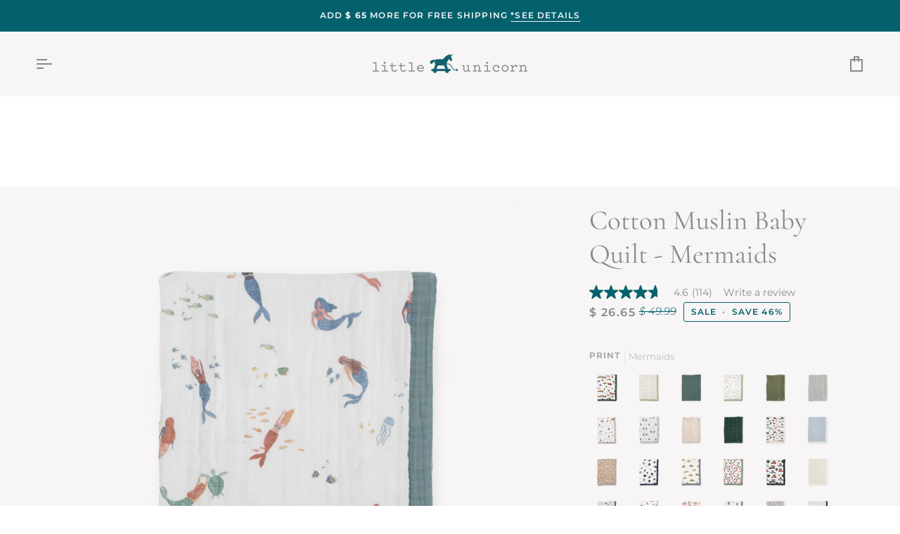

--- FILE ---
content_type: text/html; charset=utf-8
request_url: https://littleunicorn.com/products/cotton-muslin-baby-quilt-mermaids
body_size: 38713
content:
<!doctype html>




<html class="no-js" lang="en" ><head>
  <meta charset="utf-8">
  <meta http-equiv="X-UA-Compatible" content="IE=edge,chrome=1">
  <meta name="viewport" content="width=device-width,initial-scale=1,viewport-fit=cover">
  <meta name="theme-color" content="#f7f5f5"><link rel="canonical" href="https://littleunicorn.com/products/cotton-muslin-baby-quilt-mermaids"><!-- ======================= Pipeline Theme V7.4.1 ========================= -->

  <!-- Preloading ================================================================== -->

  <link rel="preconnect" href="https://fonts.shopify.com" crossorigin>
  <link rel="preload" href="//littleunicorn.com/cdn/fonts/montserrat/montserrat_n3.29e699231893fd243e1620595067294bb067ba2a.woff2" as="font" type="font/woff2" crossorigin>
  <link rel="preload" href="//littleunicorn.com/cdn/fonts/cormorant/cormorant_n4.bd66e8e0031690b46374315bd1c15a17a8dcd450.woff2" as="font" type="font/woff2" crossorigin>
  <link rel="preload" href="//littleunicorn.com/cdn/fonts/montserrat/montserrat_n6.1326b3e84230700ef15b3a29fb520639977513e0.woff2" as="font" type="font/woff2" crossorigin>

  <!-- Title and description ================================================ --><link rel="shortcut icon" href="//littleunicorn.com/cdn/shop/files/MicrosoftTeams-image_48_32x32.png?v=1688409325" type="image/png">
  <title>
    

    Cotton Muslin Baby Quilt - Mermaids
&ndash; Little Unicorn USA

  </title><meta name="description" content="Say hello to our Baby Quilt, certain to be a favorite in your little one&#39;s blanket collection. Made from multi-layered 100% cotton muslin, it&#39;s just as durable as it is soft, cozy and breathable. Perfectly sized for snuggles, tummy time or on-the-go in your favorite stroller or jogger. Printed on both sides with our si">
  <!-- /snippets/social-meta-tags.liquid --><meta property="og:site_name" content="Little Unicorn USA">
<meta property="og:url" content="https://littleunicorn.com/products/cotton-muslin-baby-quilt-mermaids">
<meta property="og:title" content="Cotton Muslin Baby Quilt - Mermaids">
<meta property="og:type" content="product">
<meta property="og:description" content="Say hello to our Baby Quilt, certain to be a favorite in your little one&#39;s blanket collection. Made from multi-layered 100% cotton muslin, it&#39;s just as durable as it is soft, cozy and breathable. Perfectly sized for snuggles, tummy time or on-the-go in your favorite stroller or jogger. Printed on both sides with our si"><meta property="og:price:amount" content="26.65">
  <meta property="og:price:currency" content="USD">
      <meta property="og:image" content="http://littleunicorn.com/cdn/shop/files/UB2121_MAIN.png?v=1759458295">
      <meta property="og:image:secure_url" content="https://littleunicorn.com/cdn/shop/files/UB2121_MAIN.png?v=1759458295">
      <meta property="og:image:height" content="2236">
      <meta property="og:image:width" content="2236">
      <meta property="og:image" content="http://littleunicorn.com/cdn/shop/files/UB2121_01.png?v=1685982944">
      <meta property="og:image:secure_url" content="https://littleunicorn.com/cdn/shop/files/UB2121_01.png?v=1685982944">
      <meta property="og:image:height" content="2236">
      <meta property="og:image:width" content="2236">
      <meta property="og:image" content="http://littleunicorn.com/cdn/shop/products/UB2121-3.jpg?v=1685982953">
      <meta property="og:image:secure_url" content="https://littleunicorn.com/cdn/shop/products/UB2121-3.jpg?v=1685982953">
      <meta property="og:image:height" content="987">
      <meta property="og:image:width" content="987">
<meta property="twitter:image" content="http://littleunicorn.com/cdn/shop/files/UB2121_MAIN_1200x1200.png?v=1759458295">

<meta name="twitter:site" content="@">
<meta name="twitter:card" content="summary_large_image">
<meta name="twitter:title" content="Cotton Muslin Baby Quilt - Mermaids">
<meta name="twitter:description" content="Say hello to our Baby Quilt, certain to be a favorite in your little one&#39;s blanket collection. Made from multi-layered 100% cotton muslin, it&#39;s just as durable as it is soft, cozy and breathable. Perfectly sized for snuggles, tummy time or on-the-go in your favorite stroller or jogger. Printed on both sides with our si"><!-- CSS ================================================================== -->

  <link href="//littleunicorn.com/cdn/shop/t/489/assets/font-settings.css?v=181609117656775656701763968278" rel="stylesheet" type="text/css" media="all" />

  <!-- /snippets/css-variables.liquid -->


<style data-shopify>

:root {
/* ================ Layout Variables ================ */






--LAYOUT-WIDTH: 1450px;
--LAYOUT-GUTTER: 24px;
--LAYOUT-GUTTER-OFFSET: -24px;
--NAV-GUTTER: 15px;
--LAYOUT-OUTER: 50px;

/* ================ Product video ================ */

--COLOR-VIDEO-BG: #ece7e7;


/* ================ Color Variables ================ */

/* === Backgrounds ===*/
--COLOR-BG: #f7f5f5;
--COLOR-BG-ACCENT: #ffffff;

/* === Text colors ===*/
--COLOR-TEXT-DARK: #586671;
--COLOR-TEXT: #888b8d;
--COLOR-TEXT-LIGHT: #a9abac;

/* === Bright color ===*/
--COLOR-PRIMARY: #03616d;
--COLOR-PRIMARY-HOVER: #001f24;
--COLOR-PRIMARY-FADE: rgba(3, 97, 109, 0.05);
--COLOR-PRIMARY-FADE-HOVER: rgba(3, 97, 109, 0.1);--COLOR-PRIMARY-OPPOSITE: #ffffff;

/* === Secondary/link Color ===*/
--COLOR-SECONDARY: #f7f5f5;
--COLOR-SECONDARY-HOVER: #dac5c5;
--COLOR-SECONDARY-FADE: rgba(247, 245, 245, 0.05);
--COLOR-SECONDARY-FADE-HOVER: rgba(247, 245, 245, 0.1);--COLOR-SECONDARY-OPPOSITE: #040303;

/* === Shades of grey ===*/
--COLOR-A5:  rgba(136, 139, 141, 0.05);
--COLOR-A10: rgba(136, 139, 141, 0.1);
--COLOR-A20: rgba(136, 139, 141, 0.2);
--COLOR-A35: rgba(136, 139, 141, 0.35);
--COLOR-A50: rgba(136, 139, 141, 0.5);
--COLOR-A80: rgba(136, 139, 141, 0.8);
--COLOR-A90: rgba(136, 139, 141, 0.9);
--COLOR-A95: rgba(136, 139, 141, 0.95);


/* ================ Inverted Color Variables ================ */

--INVERSE-BG: #a49b95;
--INVERSE-BG-ACCENT: #03616d;

/* === Text colors ===*/
--INVERSE-TEXT-DARK: #ffffff;
--INVERSE-TEXT: #f7f5f5;
--INVERSE-TEXT-LIGHT: #dedad8;

/* === Bright color ===*/
--INVERSE-PRIMARY: #03616d;
--INVERSE-PRIMARY-HOVER: #001f24;
--INVERSE-PRIMARY-FADE: rgba(3, 97, 109, 0.05);
--INVERSE-PRIMARY-FADE-HOVER: rgba(3, 97, 109, 0.1);--INVERSE-PRIMARY-OPPOSITE: #ffffff;


/* === Second Color ===*/
--INVERSE-SECONDARY: #a49b95;
--INVERSE-SECONDARY-HOVER: #91715b;
--INVERSE-SECONDARY-FADE: rgba(164, 155, 149, 0.05);
--INVERSE-SECONDARY-FADE-HOVER: rgba(164, 155, 149, 0.1);--INVERSE-SECONDARY-OPPOSITE: #000000;


/* === Shades of grey ===*/
--INVERSE-A5:  rgba(247, 245, 245, 0.05);
--INVERSE-A10: rgba(247, 245, 245, 0.1);
--INVERSE-A20: rgba(247, 245, 245, 0.2);
--INVERSE-A35: rgba(247, 245, 245, 0.3);
--INVERSE-A80: rgba(247, 245, 245, 0.8);
--INVERSE-A90: rgba(247, 245, 245, 0.9);
--INVERSE-A95: rgba(247, 245, 245, 0.95);


/* ================ Bright Color Variables ================ */

--BRIGHT-BG: #efe9e1;
--BRIGHT-BG-ACCENT: #d1ba92;

/* === Text colors ===*/
--BRIGHT-TEXT-DARK: #f7f3ec;
--BRIGHT-TEXT: #d1ba92;
--BRIGHT-TEXT-LIGHT: #dac8aa;

/* === Bright color ===*/
--BRIGHT-PRIMARY: #f7f5f5;
--BRIGHT-PRIMARY-HOVER: #dac5c5;
--BRIGHT-PRIMARY-FADE: rgba(247, 245, 245, 0.05);
--BRIGHT-PRIMARY-FADE-HOVER: rgba(247, 245, 245, 0.1);--BRIGHT-PRIMARY-OPPOSITE: #040303;


/* === Second Color ===*/
--BRIGHT-SECONDARY: #7da5b9;
--BRIGHT-SECONDARY-HOVER: #4086a9;
--BRIGHT-SECONDARY-FADE: rgba(125, 165, 185, 0.05);
--BRIGHT-SECONDARY-FADE-HOVER: rgba(125, 165, 185, 0.1);--BRIGHT-SECONDARY-OPPOSITE: #000000;


/* === Shades of grey ===*/
--BRIGHT-A5:  rgba(209, 186, 146, 0.05);
--BRIGHT-A10: rgba(209, 186, 146, 0.1);
--BRIGHT-A20: rgba(209, 186, 146, 0.2);
--BRIGHT-A35: rgba(209, 186, 146, 0.3);
--BRIGHT-A80: rgba(209, 186, 146, 0.8);
--BRIGHT-A90: rgba(209, 186, 146, 0.9);
--BRIGHT-A95: rgba(209, 186, 146, 0.95);


/* === Account Bar ===*/
--COLOR-ANNOUNCEMENT-BG: #03616d;
--COLOR-ANNOUNCEMENT-TEXT: #f7f5f5;

/* === Nav and dropdown link background ===*/
--COLOR-NAV: #f7f5f5;
--COLOR-NAV-TEXT: #888b8d;
--COLOR-NAV-TEXT-DARK: #586671;
--COLOR-NAV-TEXT-LIGHT: #a9abac;
--COLOR-NAV-BORDER: rgba(0,0,0,0);
--COLOR-NAV-A10: rgba(136, 139, 141, 0.1);
--COLOR-NAV-A50: rgba(136, 139, 141, 0.5);
--COLOR-HIGHLIGHT-LINK: #03616d;

/* === Site Footer ===*/
--COLOR-FOOTER-BG: #f7f5f5;
--COLOR-FOOTER-TEXT: #53575a;
--COLOR-FOOTER-A5: rgba(83, 87, 90, 0.05);
--COLOR-FOOTER-A15: rgba(83, 87, 90, 0.15);
--COLOR-FOOTER-A90: rgba(83, 87, 90, 0.9);

/* === Sub-Footer ===*/
--COLOR-SUB-FOOTER-BG: #03616d;
--COLOR-SUB-FOOTER-TEXT: #f7f5f5;
--COLOR-SUB-FOOTER-A5: rgba(247, 245, 245, 0.05);
--COLOR-SUB-FOOTER-A15: rgba(247, 245, 245, 0.15);
--COLOR-SUB-FOOTER-A90: rgba(247, 245, 245, 0.9);

/* === Products ===*/
--PRODUCT-GRID-ASPECT-RATIO: 100%;

/* === Product badges ===*/
--COLOR-BADGE: #f7f5f4;
--COLOR-BADGE-TEXT: #03616d;
--COLOR-BADGE-TEXT-DARK: #001f24;
--COLOR-BADGE-TEXT-HOVER: #05a3b7;
--COLOR-BADGE-HAIRLINE: #ebeeed;

/* === Product item slider ===*/--COLOR-PRODUCT-SLIDER: #f7f5f4;--COLOR-PRODUCT-SLIDER-OPPOSITE: rgba(4, 3, 3, 0.06);/* === disabled form colors ===*/
--COLOR-DISABLED-BG: #eceaeb;
--COLOR-DISABLED-TEXT: #d0d0d1;

--INVERSE-DISABLED-BG: #aca49f;
--INVERSE-DISABLED-TEXT: #c1bbb7;


/* === Tailwind RGBA Palette ===*/
--RGB-CANVAS: 247 245 245;
--RGB-CONTENT: 136 139 141;
--RGB-PRIMARY: 3 97 109;
--RGB-SECONDARY: 247 245 245;

--RGB-DARK-CANVAS: 164 155 149;
--RGB-DARK-CONTENT: 247 245 245;
--RGB-DARK-PRIMARY: 3 97 109;
--RGB-DARK-SECONDARY: 164 155 149;

--RGB-BRIGHT-CANVAS: 239 233 225;
--RGB-BRIGHT-CONTENT: 209 186 146;
--RGB-BRIGHT-PRIMARY: 247 245 245;
--RGB-BRIGHT-SECONDARY: 125 165 185;

--RGB-PRIMARY-CONTRAST: 255 255 255;
--RGB-SECONDARY-CONTRAST: 4 3 3;

--RGB-DARK-PRIMARY-CONTRAST: 255 255 255;
--RGB-DARK-SECONDARY-CONTRAST: 0 0 0;

--RGB-BRIGHT-PRIMARY-CONTRAST: 4 3 3;
--RGB-BRIGHT-SECONDARY-CONTRAST: 0 0 0;


/* === Button Radius === */
--BUTTON-RADIUS: 1px;


/* === Icon Stroke Width === */
--ICON-STROKE-WIDTH: 2px;


/* ================ Typography ================ */

--FONT-STACK-BODY: Montserrat, sans-serif;
--FONT-STYLE-BODY: normal;
--FONT-WEIGHT-BODY: 300;
--FONT-WEIGHT-BODY-BOLD: 400;
--FONT-ADJUST-BODY: 1.0;

  --FONT-BODY-TRANSFORM: none;
  --FONT-BODY-LETTER-SPACING: normal;


--FONT-STACK-HEADING: Cormorant, serif;
--FONT-STYLE-HEADING: normal;
--FONT-WEIGHT-HEADING: 400;
--FONT-WEIGHT-HEADING-BOLD: 500;
--FONT-ADJUST-HEADING: 1.0;

  --FONT-HEADING-TRANSFORM: none;
  --FONT-HEADING-LETTER-SPACING: normal;


--FONT-STACK-ACCENT: Montserrat, serif;
--FONT-STYLE-ACCENT: normal;
--FONT-WEIGHT-ACCENT: 600;
--FONT-WEIGHT-ACCENT-BOLD: 700;
--FONT-ADJUST-ACCENT: 0.9;

  --FONT-ACCENT-TRANSFORM: uppercase;
  --FONT-ACCENT-LETTER-SPACING: 0.1em;

--TYPE-STACK-NAV: Montserrat, sans-serif;
--TYPE-STYLE-NAV: normal;
--TYPE-ADJUST-NAV: 1.0;
--TYPE-WEIGHT-NAV: 400;

  --FONT-NAV-TRANSFORM: uppercase;
  --FONT-NAV-LETTER-SPACING: 0.1em;

--TYPE-STACK-BUTTON: Montserrat, sans-serif;
--TYPE-STYLE-BUTTON: normal;
--TYPE-ADJUST-BUTTON: 1.0;
--TYPE-WEIGHT-BUTTON: 400;

  --FONT-BUTTON-TRANSFORM: uppercase;
  --FONT-BUTTON-LETTER-SPACING: 0.1em;

--TYPE-STACK-KICKER: Montserrat, sans-serif;
--TYPE-STYLE-KICKER: normal;
--TYPE-ADJUST-KICKER: 0.9;
--TYPE-WEIGHT-KICKER: 600;

  --FONT-KICKER-TRANSFORM: uppercase;
  --FONT-KICKER-LETTER-SPACING: 0.1em;


--ICO-SELECT: url('//littleunicorn.com/cdn/shop/t/489/assets/ico-select.svg?v=76150566093857628021763968278');

/* ================ Photo correction ================ */
--PHOTO-CORRECTION: 100%;



}


/* ================ Typography ================ */
/* ================ type-scale.com ============ */

/* 1.16 base 13 */
:root {
 --font-1: 10px;
 --font-2: 11.3px;
 --font-3: 12px;
 --font-4: 13px;
 --font-5: 15.5px;
 --font-6: 17px;
 --font-7: 20px;
 --font-8: 23.5px;
 --font-9: 27px;
 --font-10:32px;
 --font-11:37px;
 --font-12:43px;
 --font-13:49px;
 --font-14:57px;
 --font-15:67px;
}

/* 1.175 base 13.5 */
@media only screen and (min-width: 480px) and (max-width: 1099px) {
  :root {
    --font-1: 10px;
    --font-2: 11.5px;
    --font-3: 12.5px;
    --font-4: 13.5px;
    --font-5: 16px;
    --font-6: 18px;
    --font-7: 21px;
    --font-8: 25px;
    --font-9: 29px;
    --font-10:34px;
    --font-11:40px;
    --font-12:47px;
    --font-13:56px;
    --font-14:65px;
   --font-15:77px;
  }
}
/* 1.22 base 14.5 */
@media only screen and (min-width: 1100px) {
  :root {
    --font-1: 10px;
    --font-2: 11.5px;
    --font-3: 13px;
    --font-4: 14.5px;
    --font-5: 17.5px;
    --font-6: 22px;
    --font-7: 26px;
    --font-8: 32px;
    --font-9: 39px;
    --font-10:48px;
    --font-11:58px;
    --font-12:71px;
    --font-13:87px;
    --font-14:106px;
    --font-15:129px;
 }
}


</style>


  <link href="//littleunicorn.com/cdn/shop/t/489/assets/theme.css?v=33112761484347277931763968249" rel="stylesheet" type="text/css" media="all" />

  <script>
    document.documentElement.className = document.documentElement.className.replace('no-js', 'js');

    
      document.documentElement.classList.add('aos-initialized');let root = '/';
    if (root[root.length - 1] !== '/') {
      root = `${root}/`;
    }
    var theme = {
      routes: {
        root_url: root,
        cart: '/cart',
        cart_add_url: '/cart/add',
        product_recommendations_url: '/recommendations/products',
        account_addresses_url: '/account/addresses',
        predictive_search_url: '/search/suggest'
      },
      state: {
        cartOpen: null,
      },
      sizes: {
        small: 480,
        medium: 768,
        large: 1100,
        widescreen: 1400
      },
      assets: {
        photoswipe: '//littleunicorn.com/cdn/shop/t/489/assets/photoswipe.js?v=169308975333299535361763968248',
        smoothscroll: '//littleunicorn.com/cdn/shop/t/489/assets/smoothscroll.js?v=37906625415260927261763968248',
        swatches: '//littleunicorn.com/cdn/shop/t/489/assets/swatches.json?v=154940297821828866241763968249',
        noImage: '//littleunicorn.com/cdn/shopifycloud/storefront/assets/no-image-2048-a2addb12.gif',
        base: '//littleunicorn.com/cdn/shop/t/489/assets/'
      },
      strings: {
        swatchesKey: "Color, Colour",
        addToCart: "Add to Cart",
        estimateShipping: "Estimate shipping",
        noShippingAvailable: "We do not ship to this destination.",
        free: "Free",
        from: "From",
        preOrder: "Pre-order",
        soldOut: "Sold Out",
        sale: "Sale",
        subscription: "Subscription",
        unavailable: "Unavailable",
        unitPrice: "Unit price",
        unitPriceSeparator: "per",
        stockout: "All available stock is in cart",
        products: "Products",
        pages: "Pages",
        collections: "Collections",
        resultsFor: "Results for",
        noResultsFor: "No results for",
        articles: "Articles",
        successMessage: "Link copied to clipboard",
      },
      settings: {
        badge_sale_type: "percentage",
        animate_hover: true,
        animate_scroll: true,
        show_locale_desktop: null,
        show_locale_mobile: null,
        show_currency_desktop: null,
        show_currency_mobile: null,
        currency_select_type: "country",
        currency_code_enable: false,
        cycle_images_hover_delay: 1
      },
      info: {
        name: 'pipeline'
      },
      version: '7.4.1',
      moneyFormat: "$ {{amount}}",
      shopCurrency: "USD",
      currencyCode: "USD"
    }
    let windowInnerHeight = window.innerHeight;
    document.documentElement.style.setProperty('--full-screen', `${windowInnerHeight}px`);
    document.documentElement.style.setProperty('--three-quarters', `${windowInnerHeight * 0.75}px`);
    document.documentElement.style.setProperty('--two-thirds', `${windowInnerHeight * 0.66}px`);
    document.documentElement.style.setProperty('--one-half', `${windowInnerHeight * 0.5}px`);
    document.documentElement.style.setProperty('--one-third', `${windowInnerHeight * 0.33}px`);
    document.documentElement.style.setProperty('--one-fifth', `${windowInnerHeight * 0.2}px`);

    window.isRTL = document.documentElement.getAttribute('dir') === 'rtl';
  </script><!-- Theme Javascript ============================================================== -->
  <script src="//littleunicorn.com/cdn/shop/t/489/assets/vendor.js?v=69555399850987115801763968250" defer="defer"></script>
  <script src="//littleunicorn.com/cdn/shop/t/489/assets/theme.js?v=155181627301911054061763968250" defer="defer"></script>

  <script>
    (function () {
      function onPageShowEvents() {
        if ('requestIdleCallback' in window) {
          requestIdleCallback(initCartEvent, { timeout: 500 })
        } else {
          initCartEvent()
        }
        function initCartEvent(){
          window.fetch(window.theme.routes.cart + '.js')
          .then((response) => {
            if(!response.ok){
              throw {status: response.statusText};
            }
            return response.json();
          })
          .then((response) => {
            document.dispatchEvent(new CustomEvent('theme:cart:change', {
              detail: {
                cart: response,
              },
              bubbles: true,
            }));
            return response;
          })
          .catch((e) => {
            console.error(e);
          });
        }
      };
      window.onpageshow = onPageShowEvents;
    })();
  </script>

  <script type="text/javascript">
    if (window.MSInputMethodContext && document.documentMode) {
      var scripts = document.getElementsByTagName('script')[0];
      var polyfill = document.createElement("script");
      polyfill.defer = true;
      polyfill.src = "//littleunicorn.com/cdn/shop/t/489/assets/ie11.js?v=144489047535103983231763968247";

      scripts.parentNode.insertBefore(polyfill, scripts);
    }
  </script>

  <!-- Shopify app scripts =========================================================== -->
  <script>window.performance && window.performance.mark && window.performance.mark('shopify.content_for_header.start');</script><meta name="google-site-verification" content="6dTO-ZH1vtlA_WvvAZ9F4TjU5pzbTj_gaSbYSwp53Ms">
<meta name="google-site-verification" content="GUDoADQ1uZiyHvO-agIG0znjxRII6NIV7g36UJKcaRQ">
<meta name="google-site-verification" content="YvCZmIb1NWOGjkIDe5wdbLSALwnTiu5haBqWbMTze3Q">
<meta id="shopify-digital-wallet" name="shopify-digital-wallet" content="/7611851/digital_wallets/dialog">
<meta name="shopify-checkout-api-token" content="9673affc79fe0d88073a02fd6465d3c9">
<meta id="in-context-paypal-metadata" data-shop-id="7611851" data-venmo-supported="true" data-environment="production" data-locale="en_US" data-paypal-v4="true" data-currency="USD">
<link rel="alternate" hreflang="x-default" href="https://littleunicorn.com/products/cotton-muslin-baby-quilt-mermaids">
<link rel="alternate" hreflang="en-CA" href="https://littleunicorn.com/en-ca/products/cotton-muslin-baby-quilt-mermaids">
<link rel="alternate" hreflang="en-US" href="https://littleunicorn.com/products/cotton-muslin-baby-quilt-mermaids">
<link rel="alternate" type="application/json+oembed" href="https://littleunicorn.com/products/cotton-muslin-baby-quilt-mermaids.oembed">
<script async="async" src="/checkouts/internal/preloads.js?locale=en-US"></script>
<link rel="preconnect" href="https://shop.app" crossorigin="anonymous">
<script async="async" src="https://shop.app/checkouts/internal/preloads.js?locale=en-US&shop_id=7611851" crossorigin="anonymous"></script>
<script id="apple-pay-shop-capabilities" type="application/json">{"shopId":7611851,"countryCode":"US","currencyCode":"USD","merchantCapabilities":["supports3DS"],"merchantId":"gid:\/\/shopify\/Shop\/7611851","merchantName":"Little Unicorn USA","requiredBillingContactFields":["postalAddress","email","phone"],"requiredShippingContactFields":["postalAddress","email","phone"],"shippingType":"shipping","supportedNetworks":["visa","masterCard","amex","discover","elo","jcb"],"total":{"type":"pending","label":"Little Unicorn USA","amount":"1.00"},"shopifyPaymentsEnabled":true,"supportsSubscriptions":true}</script>
<script id="shopify-features" type="application/json">{"accessToken":"9673affc79fe0d88073a02fd6465d3c9","betas":["rich-media-storefront-analytics"],"domain":"littleunicorn.com","predictiveSearch":true,"shopId":7611851,"locale":"en"}</script>
<script>var Shopify = Shopify || {};
Shopify.shop = "little-unicorn-2.myshopify.com";
Shopify.locale = "en";
Shopify.currency = {"active":"USD","rate":"1.0"};
Shopify.country = "US";
Shopify.theme = {"name":"Jan 2026","id":145686560856,"schema_name":"Pipeline","schema_version":"7.4.1","theme_store_id":739,"role":"main"};
Shopify.theme.handle = "null";
Shopify.theme.style = {"id":null,"handle":null};
Shopify.cdnHost = "littleunicorn.com/cdn";
Shopify.routes = Shopify.routes || {};
Shopify.routes.root = "/";</script>
<script type="module">!function(o){(o.Shopify=o.Shopify||{}).modules=!0}(window);</script>
<script>!function(o){function n(){var o=[];function n(){o.push(Array.prototype.slice.apply(arguments))}return n.q=o,n}var t=o.Shopify=o.Shopify||{};t.loadFeatures=n(),t.autoloadFeatures=n()}(window);</script>
<script>
  window.ShopifyPay = window.ShopifyPay || {};
  window.ShopifyPay.apiHost = "shop.app\/pay";
  window.ShopifyPay.redirectState = null;
</script>
<script id="shop-js-analytics" type="application/json">{"pageType":"product"}</script>
<script defer="defer" async type="module" src="//littleunicorn.com/cdn/shopifycloud/shop-js/modules/v2/client.init-shop-cart-sync_C5BV16lS.en.esm.js"></script>
<script defer="defer" async type="module" src="//littleunicorn.com/cdn/shopifycloud/shop-js/modules/v2/chunk.common_CygWptCX.esm.js"></script>
<script type="module">
  await import("//littleunicorn.com/cdn/shopifycloud/shop-js/modules/v2/client.init-shop-cart-sync_C5BV16lS.en.esm.js");
await import("//littleunicorn.com/cdn/shopifycloud/shop-js/modules/v2/chunk.common_CygWptCX.esm.js");

  window.Shopify.SignInWithShop?.initShopCartSync?.({"fedCMEnabled":true,"windoidEnabled":true});

</script>
<script defer="defer" async type="module" src="//littleunicorn.com/cdn/shopifycloud/shop-js/modules/v2/client.payment-terms_CZxnsJam.en.esm.js"></script>
<script defer="defer" async type="module" src="//littleunicorn.com/cdn/shopifycloud/shop-js/modules/v2/chunk.common_CygWptCX.esm.js"></script>
<script defer="defer" async type="module" src="//littleunicorn.com/cdn/shopifycloud/shop-js/modules/v2/chunk.modal_D71HUcav.esm.js"></script>
<script type="module">
  await import("//littleunicorn.com/cdn/shopifycloud/shop-js/modules/v2/client.payment-terms_CZxnsJam.en.esm.js");
await import("//littleunicorn.com/cdn/shopifycloud/shop-js/modules/v2/chunk.common_CygWptCX.esm.js");
await import("//littleunicorn.com/cdn/shopifycloud/shop-js/modules/v2/chunk.modal_D71HUcav.esm.js");

  
</script>
<script>
  window.Shopify = window.Shopify || {};
  if (!window.Shopify.featureAssets) window.Shopify.featureAssets = {};
  window.Shopify.featureAssets['shop-js'] = {"shop-cart-sync":["modules/v2/client.shop-cart-sync_ZFArdW7E.en.esm.js","modules/v2/chunk.common_CygWptCX.esm.js"],"init-fed-cm":["modules/v2/client.init-fed-cm_CmiC4vf6.en.esm.js","modules/v2/chunk.common_CygWptCX.esm.js"],"shop-button":["modules/v2/client.shop-button_tlx5R9nI.en.esm.js","modules/v2/chunk.common_CygWptCX.esm.js"],"shop-cash-offers":["modules/v2/client.shop-cash-offers_DOA2yAJr.en.esm.js","modules/v2/chunk.common_CygWptCX.esm.js","modules/v2/chunk.modal_D71HUcav.esm.js"],"init-windoid":["modules/v2/client.init-windoid_sURxWdc1.en.esm.js","modules/v2/chunk.common_CygWptCX.esm.js"],"shop-toast-manager":["modules/v2/client.shop-toast-manager_ClPi3nE9.en.esm.js","modules/v2/chunk.common_CygWptCX.esm.js"],"init-shop-email-lookup-coordinator":["modules/v2/client.init-shop-email-lookup-coordinator_B8hsDcYM.en.esm.js","modules/v2/chunk.common_CygWptCX.esm.js"],"init-shop-cart-sync":["modules/v2/client.init-shop-cart-sync_C5BV16lS.en.esm.js","modules/v2/chunk.common_CygWptCX.esm.js"],"avatar":["modules/v2/client.avatar_BTnouDA3.en.esm.js"],"pay-button":["modules/v2/client.pay-button_FdsNuTd3.en.esm.js","modules/v2/chunk.common_CygWptCX.esm.js"],"init-customer-accounts":["modules/v2/client.init-customer-accounts_DxDtT_ad.en.esm.js","modules/v2/client.shop-login-button_C5VAVYt1.en.esm.js","modules/v2/chunk.common_CygWptCX.esm.js","modules/v2/chunk.modal_D71HUcav.esm.js"],"init-shop-for-new-customer-accounts":["modules/v2/client.init-shop-for-new-customer-accounts_ChsxoAhi.en.esm.js","modules/v2/client.shop-login-button_C5VAVYt1.en.esm.js","modules/v2/chunk.common_CygWptCX.esm.js","modules/v2/chunk.modal_D71HUcav.esm.js"],"shop-login-button":["modules/v2/client.shop-login-button_C5VAVYt1.en.esm.js","modules/v2/chunk.common_CygWptCX.esm.js","modules/v2/chunk.modal_D71HUcav.esm.js"],"init-customer-accounts-sign-up":["modules/v2/client.init-customer-accounts-sign-up_CPSyQ0Tj.en.esm.js","modules/v2/client.shop-login-button_C5VAVYt1.en.esm.js","modules/v2/chunk.common_CygWptCX.esm.js","modules/v2/chunk.modal_D71HUcav.esm.js"],"shop-follow-button":["modules/v2/client.shop-follow-button_Cva4Ekp9.en.esm.js","modules/v2/chunk.common_CygWptCX.esm.js","modules/v2/chunk.modal_D71HUcav.esm.js"],"checkout-modal":["modules/v2/client.checkout-modal_BPM8l0SH.en.esm.js","modules/v2/chunk.common_CygWptCX.esm.js","modules/v2/chunk.modal_D71HUcav.esm.js"],"lead-capture":["modules/v2/client.lead-capture_Bi8yE_yS.en.esm.js","modules/v2/chunk.common_CygWptCX.esm.js","modules/v2/chunk.modal_D71HUcav.esm.js"],"shop-login":["modules/v2/client.shop-login_D6lNrXab.en.esm.js","modules/v2/chunk.common_CygWptCX.esm.js","modules/v2/chunk.modal_D71HUcav.esm.js"],"payment-terms":["modules/v2/client.payment-terms_CZxnsJam.en.esm.js","modules/v2/chunk.common_CygWptCX.esm.js","modules/v2/chunk.modal_D71HUcav.esm.js"]};
</script>
<script>(function() {
  var isLoaded = false;
  function asyncLoad() {
    if (isLoaded) return;
    isLoaded = true;
    var urls = ["https:\/\/shopify.covet.pics\/covet-pics-widget-inject.js?shop=little-unicorn-2.myshopify.com","https:\/\/static.shareasale.com\/json\/shopify\/deduplication.js?shop=little-unicorn-2.myshopify.com","https:\/\/static.shareasale.com\/json\/shopify\/shareasale-tracking.js?sasmid=135301\u0026ssmtid=19038\u0026shop=little-unicorn-2.myshopify.com","https:\/\/cdn.attn.tv\/littleunicorn\/dtag.js?shop=little-unicorn-2.myshopify.com","\/\/cdn.shopify.com\/proxy\/16a3ecad5d62a77053877643c81760e3b9b25183d6522a3308f72f3cd84eddb5\/apps.bazaarvoice.com\/deployments\/littleunicorn\/main_site\/production\/en_US\/bv.js?shop=little-unicorn-2.myshopify.com\u0026sp-cache-control=cHVibGljLCBtYXgtYWdlPTkwMA","https:\/\/cdn.logbase.io\/lb-upsell-wrapper.js?shop=little-unicorn-2.myshopify.com","https:\/\/cdn.hextom.com\/js\/eventpromotionbar.js?shop=little-unicorn-2.myshopify.com","https:\/\/cdn.shipinsure.io\/si-widget-v2.js?shop_name=little-unicorn-2.myshopify.com\u0026shop=little-unicorn-2.myshopify.com"];
    for (var i = 0; i < urls.length; i++) {
      var s = document.createElement('script');
      s.type = 'text/javascript';
      s.async = true;
      s.src = urls[i];
      var x = document.getElementsByTagName('script')[0];
      x.parentNode.insertBefore(s, x);
    }
  };
  if(window.attachEvent) {
    window.attachEvent('onload', asyncLoad);
  } else {
    window.addEventListener('load', asyncLoad, false);
  }
})();</script>
<script id="__st">var __st={"a":7611851,"offset":-25200,"reqid":"57bb0c3e-748e-46e6-9c5f-35389df409d7-1768760117","pageurl":"littleunicorn.com\/products\/cotton-muslin-baby-quilt-mermaids","u":"e232539ff0e7","p":"product","rtyp":"product","rid":7182637727832};</script>
<script>window.ShopifyPaypalV4VisibilityTracking = true;</script>
<script id="captcha-bootstrap">!function(){'use strict';const t='contact',e='account',n='new_comment',o=[[t,t],['blogs',n],['comments',n],[t,'customer']],c=[[e,'customer_login'],[e,'guest_login'],[e,'recover_customer_password'],[e,'create_customer']],r=t=>t.map((([t,e])=>`form[action*='/${t}']:not([data-nocaptcha='true']) input[name='form_type'][value='${e}']`)).join(','),a=t=>()=>t?[...document.querySelectorAll(t)].map((t=>t.form)):[];function s(){const t=[...o],e=r(t);return a(e)}const i='password',u='form_key',d=['recaptcha-v3-token','g-recaptcha-response','h-captcha-response',i],f=()=>{try{return window.sessionStorage}catch{return}},m='__shopify_v',_=t=>t.elements[u];function p(t,e,n=!1){try{const o=window.sessionStorage,c=JSON.parse(o.getItem(e)),{data:r}=function(t){const{data:e,action:n}=t;return t[m]||n?{data:e,action:n}:{data:t,action:n}}(c);for(const[e,n]of Object.entries(r))t.elements[e]&&(t.elements[e].value=n);n&&o.removeItem(e)}catch(o){console.error('form repopulation failed',{error:o})}}const l='form_type',E='cptcha';function T(t){t.dataset[E]=!0}const w=window,h=w.document,L='Shopify',v='ce_forms',y='captcha';let A=!1;((t,e)=>{const n=(g='f06e6c50-85a8-45c8-87d0-21a2b65856fe',I='https://cdn.shopify.com/shopifycloud/storefront-forms-hcaptcha/ce_storefront_forms_captcha_hcaptcha.v1.5.2.iife.js',D={infoText:'Protected by hCaptcha',privacyText:'Privacy',termsText:'Terms'},(t,e,n)=>{const o=w[L][v],c=o.bindForm;if(c)return c(t,g,e,D).then(n);var r;o.q.push([[t,g,e,D],n]),r=I,A||(h.body.append(Object.assign(h.createElement('script'),{id:'captcha-provider',async:!0,src:r})),A=!0)});var g,I,D;w[L]=w[L]||{},w[L][v]=w[L][v]||{},w[L][v].q=[],w[L][y]=w[L][y]||{},w[L][y].protect=function(t,e){n(t,void 0,e),T(t)},Object.freeze(w[L][y]),function(t,e,n,w,h,L){const[v,y,A,g]=function(t,e,n){const i=e?o:[],u=t?c:[],d=[...i,...u],f=r(d),m=r(i),_=r(d.filter((([t,e])=>n.includes(e))));return[a(f),a(m),a(_),s()]}(w,h,L),I=t=>{const e=t.target;return e instanceof HTMLFormElement?e:e&&e.form},D=t=>v().includes(t);t.addEventListener('submit',(t=>{const e=I(t);if(!e)return;const n=D(e)&&!e.dataset.hcaptchaBound&&!e.dataset.recaptchaBound,o=_(e),c=g().includes(e)&&(!o||!o.value);(n||c)&&t.preventDefault(),c&&!n&&(function(t){try{if(!f())return;!function(t){const e=f();if(!e)return;const n=_(t);if(!n)return;const o=n.value;o&&e.removeItem(o)}(t);const e=Array.from(Array(32),(()=>Math.random().toString(36)[2])).join('');!function(t,e){_(t)||t.append(Object.assign(document.createElement('input'),{type:'hidden',name:u})),t.elements[u].value=e}(t,e),function(t,e){const n=f();if(!n)return;const o=[...t.querySelectorAll(`input[type='${i}']`)].map((({name:t})=>t)),c=[...d,...o],r={};for(const[a,s]of new FormData(t).entries())c.includes(a)||(r[a]=s);n.setItem(e,JSON.stringify({[m]:1,action:t.action,data:r}))}(t,e)}catch(e){console.error('failed to persist form',e)}}(e),e.submit())}));const S=(t,e)=>{t&&!t.dataset[E]&&(n(t,e.some((e=>e===t))),T(t))};for(const o of['focusin','change'])t.addEventListener(o,(t=>{const e=I(t);D(e)&&S(e,y())}));const B=e.get('form_key'),M=e.get(l),P=B&&M;t.addEventListener('DOMContentLoaded',(()=>{const t=y();if(P)for(const e of t)e.elements[l].value===M&&p(e,B);[...new Set([...A(),...v().filter((t=>'true'===t.dataset.shopifyCaptcha))])].forEach((e=>S(e,t)))}))}(h,new URLSearchParams(w.location.search),n,t,e,['guest_login'])})(!0,!0)}();</script>
<script integrity="sha256-4kQ18oKyAcykRKYeNunJcIwy7WH5gtpwJnB7kiuLZ1E=" data-source-attribution="shopify.loadfeatures" defer="defer" src="//littleunicorn.com/cdn/shopifycloud/storefront/assets/storefront/load_feature-a0a9edcb.js" crossorigin="anonymous"></script>
<script crossorigin="anonymous" defer="defer" src="//littleunicorn.com/cdn/shopifycloud/storefront/assets/shopify_pay/storefront-65b4c6d7.js?v=20250812"></script>
<script data-source-attribution="shopify.dynamic_checkout.dynamic.init">var Shopify=Shopify||{};Shopify.PaymentButton=Shopify.PaymentButton||{isStorefrontPortableWallets:!0,init:function(){window.Shopify.PaymentButton.init=function(){};var t=document.createElement("script");t.src="https://littleunicorn.com/cdn/shopifycloud/portable-wallets/latest/portable-wallets.en.js",t.type="module",document.head.appendChild(t)}};
</script>
<script data-source-attribution="shopify.dynamic_checkout.buyer_consent">
  function portableWalletsHideBuyerConsent(e){var t=document.getElementById("shopify-buyer-consent"),n=document.getElementById("shopify-subscription-policy-button");t&&n&&(t.classList.add("hidden"),t.setAttribute("aria-hidden","true"),n.removeEventListener("click",e))}function portableWalletsShowBuyerConsent(e){var t=document.getElementById("shopify-buyer-consent"),n=document.getElementById("shopify-subscription-policy-button");t&&n&&(t.classList.remove("hidden"),t.removeAttribute("aria-hidden"),n.addEventListener("click",e))}window.Shopify?.PaymentButton&&(window.Shopify.PaymentButton.hideBuyerConsent=portableWalletsHideBuyerConsent,window.Shopify.PaymentButton.showBuyerConsent=portableWalletsShowBuyerConsent);
</script>
<script>
  function portableWalletsCleanup(e){e&&e.src&&console.error("Failed to load portable wallets script "+e.src);var t=document.querySelectorAll("shopify-accelerated-checkout .shopify-payment-button__skeleton, shopify-accelerated-checkout-cart .wallet-cart-button__skeleton"),e=document.getElementById("shopify-buyer-consent");for(let e=0;e<t.length;e++)t[e].remove();e&&e.remove()}function portableWalletsNotLoadedAsModule(e){e instanceof ErrorEvent&&"string"==typeof e.message&&e.message.includes("import.meta")&&"string"==typeof e.filename&&e.filename.includes("portable-wallets")&&(window.removeEventListener("error",portableWalletsNotLoadedAsModule),window.Shopify.PaymentButton.failedToLoad=e,"loading"===document.readyState?document.addEventListener("DOMContentLoaded",window.Shopify.PaymentButton.init):window.Shopify.PaymentButton.init())}window.addEventListener("error",portableWalletsNotLoadedAsModule);
</script>

<script type="module" src="https://littleunicorn.com/cdn/shopifycloud/portable-wallets/latest/portable-wallets.en.js" onError="portableWalletsCleanup(this)" crossorigin="anonymous"></script>
<script nomodule>
  document.addEventListener("DOMContentLoaded", portableWalletsCleanup);
</script>

<script id='scb4127' type='text/javascript' async='' src='https://littleunicorn.com/cdn/shopifycloud/privacy-banner/storefront-banner.js'></script><link id="shopify-accelerated-checkout-styles" rel="stylesheet" media="screen" href="https://littleunicorn.com/cdn/shopifycloud/portable-wallets/latest/accelerated-checkout-backwards-compat.css" crossorigin="anonymous">
<style id="shopify-accelerated-checkout-cart">
        #shopify-buyer-consent {
  margin-top: 1em;
  display: inline-block;
  width: 100%;
}

#shopify-buyer-consent.hidden {
  display: none;
}

#shopify-subscription-policy-button {
  background: none;
  border: none;
  padding: 0;
  text-decoration: underline;
  font-size: inherit;
  cursor: pointer;
}

#shopify-subscription-policy-button::before {
  box-shadow: none;
}

      </style>

<script>window.performance && window.performance.mark && window.performance.mark('shopify.content_for_header.end');</script>
<!-- BEGIN app block: shopify://apps/attentive/blocks/attn-tag/8df62c72-8fe4-407e-a5b3-72132be30a0d --><script type="text/javascript" src="https://cdn.attn.tv/littleunicorn/dtag.js?source=app-embed" defer="defer"></script>


<!-- END app block --><script src="https://cdn.shopify.com/extensions/019b7cd0-6587-73c3-9937-bcc2249fa2c4/lb-upsell-227/assets/lb-selleasy.js" type="text/javascript" defer="defer"></script>
<link href="https://monorail-edge.shopifysvc.com" rel="dns-prefetch">
<script>(function(){if ("sendBeacon" in navigator && "performance" in window) {try {var session_token_from_headers = performance.getEntriesByType('navigation')[0].serverTiming.find(x => x.name == '_s').description;} catch {var session_token_from_headers = undefined;}var session_cookie_matches = document.cookie.match(/_shopify_s=([^;]*)/);var session_token_from_cookie = session_cookie_matches && session_cookie_matches.length === 2 ? session_cookie_matches[1] : "";var session_token = session_token_from_headers || session_token_from_cookie || "";function handle_abandonment_event(e) {var entries = performance.getEntries().filter(function(entry) {return /monorail-edge.shopifysvc.com/.test(entry.name);});if (!window.abandonment_tracked && entries.length === 0) {window.abandonment_tracked = true;var currentMs = Date.now();var navigation_start = performance.timing.navigationStart;var payload = {shop_id: 7611851,url: window.location.href,navigation_start,duration: currentMs - navigation_start,session_token,page_type: "product"};window.navigator.sendBeacon("https://monorail-edge.shopifysvc.com/v1/produce", JSON.stringify({schema_id: "online_store_buyer_site_abandonment/1.1",payload: payload,metadata: {event_created_at_ms: currentMs,event_sent_at_ms: currentMs}}));}}window.addEventListener('pagehide', handle_abandonment_event);}}());</script>
<script id="web-pixels-manager-setup">(function e(e,d,r,n,o){if(void 0===o&&(o={}),!Boolean(null===(a=null===(i=window.Shopify)||void 0===i?void 0:i.analytics)||void 0===a?void 0:a.replayQueue)){var i,a;window.Shopify=window.Shopify||{};var t=window.Shopify;t.analytics=t.analytics||{};var s=t.analytics;s.replayQueue=[],s.publish=function(e,d,r){return s.replayQueue.push([e,d,r]),!0};try{self.performance.mark("wpm:start")}catch(e){}var l=function(){var e={modern:/Edge?\/(1{2}[4-9]|1[2-9]\d|[2-9]\d{2}|\d{4,})\.\d+(\.\d+|)|Firefox\/(1{2}[4-9]|1[2-9]\d|[2-9]\d{2}|\d{4,})\.\d+(\.\d+|)|Chrom(ium|e)\/(9{2}|\d{3,})\.\d+(\.\d+|)|(Maci|X1{2}).+ Version\/(15\.\d+|(1[6-9]|[2-9]\d|\d{3,})\.\d+)([,.]\d+|)( \(\w+\)|)( Mobile\/\w+|) Safari\/|Chrome.+OPR\/(9{2}|\d{3,})\.\d+\.\d+|(CPU[ +]OS|iPhone[ +]OS|CPU[ +]iPhone|CPU IPhone OS|CPU iPad OS)[ +]+(15[._]\d+|(1[6-9]|[2-9]\d|\d{3,})[._]\d+)([._]\d+|)|Android:?[ /-](13[3-9]|1[4-9]\d|[2-9]\d{2}|\d{4,})(\.\d+|)(\.\d+|)|Android.+Firefox\/(13[5-9]|1[4-9]\d|[2-9]\d{2}|\d{4,})\.\d+(\.\d+|)|Android.+Chrom(ium|e)\/(13[3-9]|1[4-9]\d|[2-9]\d{2}|\d{4,})\.\d+(\.\d+|)|SamsungBrowser\/([2-9]\d|\d{3,})\.\d+/,legacy:/Edge?\/(1[6-9]|[2-9]\d|\d{3,})\.\d+(\.\d+|)|Firefox\/(5[4-9]|[6-9]\d|\d{3,})\.\d+(\.\d+|)|Chrom(ium|e)\/(5[1-9]|[6-9]\d|\d{3,})\.\d+(\.\d+|)([\d.]+$|.*Safari\/(?![\d.]+ Edge\/[\d.]+$))|(Maci|X1{2}).+ Version\/(10\.\d+|(1[1-9]|[2-9]\d|\d{3,})\.\d+)([,.]\d+|)( \(\w+\)|)( Mobile\/\w+|) Safari\/|Chrome.+OPR\/(3[89]|[4-9]\d|\d{3,})\.\d+\.\d+|(CPU[ +]OS|iPhone[ +]OS|CPU[ +]iPhone|CPU IPhone OS|CPU iPad OS)[ +]+(10[._]\d+|(1[1-9]|[2-9]\d|\d{3,})[._]\d+)([._]\d+|)|Android:?[ /-](13[3-9]|1[4-9]\d|[2-9]\d{2}|\d{4,})(\.\d+|)(\.\d+|)|Mobile Safari.+OPR\/([89]\d|\d{3,})\.\d+\.\d+|Android.+Firefox\/(13[5-9]|1[4-9]\d|[2-9]\d{2}|\d{4,})\.\d+(\.\d+|)|Android.+Chrom(ium|e)\/(13[3-9]|1[4-9]\d|[2-9]\d{2}|\d{4,})\.\d+(\.\d+|)|Android.+(UC? ?Browser|UCWEB|U3)[ /]?(15\.([5-9]|\d{2,})|(1[6-9]|[2-9]\d|\d{3,})\.\d+)\.\d+|SamsungBrowser\/(5\.\d+|([6-9]|\d{2,})\.\d+)|Android.+MQ{2}Browser\/(14(\.(9|\d{2,})|)|(1[5-9]|[2-9]\d|\d{3,})(\.\d+|))(\.\d+|)|K[Aa][Ii]OS\/(3\.\d+|([4-9]|\d{2,})\.\d+)(\.\d+|)/},d=e.modern,r=e.legacy,n=navigator.userAgent;return n.match(d)?"modern":n.match(r)?"legacy":"unknown"}(),u="modern"===l?"modern":"legacy",c=(null!=n?n:{modern:"",legacy:""})[u],f=function(e){return[e.baseUrl,"/wpm","/b",e.hashVersion,"modern"===e.buildTarget?"m":"l",".js"].join("")}({baseUrl:d,hashVersion:r,buildTarget:u}),m=function(e){var d=e.version,r=e.bundleTarget,n=e.surface,o=e.pageUrl,i=e.monorailEndpoint;return{emit:function(e){var a=e.status,t=e.errorMsg,s=(new Date).getTime(),l=JSON.stringify({metadata:{event_sent_at_ms:s},events:[{schema_id:"web_pixels_manager_load/3.1",payload:{version:d,bundle_target:r,page_url:o,status:a,surface:n,error_msg:t},metadata:{event_created_at_ms:s}}]});if(!i)return console&&console.warn&&console.warn("[Web Pixels Manager] No Monorail endpoint provided, skipping logging."),!1;try{return self.navigator.sendBeacon.bind(self.navigator)(i,l)}catch(e){}var u=new XMLHttpRequest;try{return u.open("POST",i,!0),u.setRequestHeader("Content-Type","text/plain"),u.send(l),!0}catch(e){return console&&console.warn&&console.warn("[Web Pixels Manager] Got an unhandled error while logging to Monorail."),!1}}}}({version:r,bundleTarget:l,surface:e.surface,pageUrl:self.location.href,monorailEndpoint:e.monorailEndpoint});try{o.browserTarget=l,function(e){var d=e.src,r=e.async,n=void 0===r||r,o=e.onload,i=e.onerror,a=e.sri,t=e.scriptDataAttributes,s=void 0===t?{}:t,l=document.createElement("script"),u=document.querySelector("head"),c=document.querySelector("body");if(l.async=n,l.src=d,a&&(l.integrity=a,l.crossOrigin="anonymous"),s)for(var f in s)if(Object.prototype.hasOwnProperty.call(s,f))try{l.dataset[f]=s[f]}catch(e){}if(o&&l.addEventListener("load",o),i&&l.addEventListener("error",i),u)u.appendChild(l);else{if(!c)throw new Error("Did not find a head or body element to append the script");c.appendChild(l)}}({src:f,async:!0,onload:function(){if(!function(){var e,d;return Boolean(null===(d=null===(e=window.Shopify)||void 0===e?void 0:e.analytics)||void 0===d?void 0:d.initialized)}()){var d=window.webPixelsManager.init(e)||void 0;if(d){var r=window.Shopify.analytics;r.replayQueue.forEach((function(e){var r=e[0],n=e[1],o=e[2];d.publishCustomEvent(r,n,o)})),r.replayQueue=[],r.publish=d.publishCustomEvent,r.visitor=d.visitor,r.initialized=!0}}},onerror:function(){return m.emit({status:"failed",errorMsg:"".concat(f," has failed to load")})},sri:function(e){var d=/^sha384-[A-Za-z0-9+/=]+$/;return"string"==typeof e&&d.test(e)}(c)?c:"",scriptDataAttributes:o}),m.emit({status:"loading"})}catch(e){m.emit({status:"failed",errorMsg:(null==e?void 0:e.message)||"Unknown error"})}}})({shopId: 7611851,storefrontBaseUrl: "https://littleunicorn.com",extensionsBaseUrl: "https://extensions.shopifycdn.com/cdn/shopifycloud/web-pixels-manager",monorailEndpoint: "https://monorail-edge.shopifysvc.com/unstable/produce_batch",surface: "storefront-renderer",enabledBetaFlags: ["2dca8a86"],webPixelsConfigList: [{"id":"924614744","configuration":"{\"masterTagID\":\"19038\",\"merchantID\":\"135301\",\"appPath\":\"https:\/\/daedalus.shareasale.com\",\"storeID\":\"NaN\",\"xTypeMode\":\"NaN\",\"xTypeValue\":\"NaN\",\"channelDedup\":\"NaN\"}","eventPayloadVersion":"v1","runtimeContext":"STRICT","scriptVersion":"f300cca684872f2df140f714437af558","type":"APP","apiClientId":4929191,"privacyPurposes":["ANALYTICS","MARKETING"],"dataSharingAdjustments":{"protectedCustomerApprovalScopes":["read_customer_personal_data"]}},{"id":"571474008","configuration":"{\"pixelCode\":\"CTUQUORC77U9AKAC7SB0\"}","eventPayloadVersion":"v1","runtimeContext":"STRICT","scriptVersion":"22e92c2ad45662f435e4801458fb78cc","type":"APP","apiClientId":4383523,"privacyPurposes":["ANALYTICS","MARKETING","SALE_OF_DATA"],"dataSharingAdjustments":{"protectedCustomerApprovalScopes":["read_customer_address","read_customer_email","read_customer_name","read_customer_personal_data","read_customer_phone"]}},{"id":"403374168","configuration":"{\"config\":\"{\\\"pixel_id\\\":\\\"G-23K09PSV76\\\",\\\"target_country\\\":\\\"US\\\",\\\"gtag_events\\\":[{\\\"type\\\":\\\"search\\\",\\\"action_label\\\":[\\\"G-23K09PSV76\\\",\\\"AW-952139775\\\/ogFZCK3m2oEDEP__gcYD\\\"]},{\\\"type\\\":\\\"begin_checkout\\\",\\\"action_label\\\":[\\\"G-23K09PSV76\\\",\\\"AW-952139775\\\/E2P4CKrm2oEDEP__gcYD\\\"]},{\\\"type\\\":\\\"view_item\\\",\\\"action_label\\\":[\\\"G-23K09PSV76\\\",\\\"AW-952139775\\\/v22OCKTm2oEDEP__gcYD\\\",\\\"MC-NZG0JRZP6L\\\",\\\"MC-M8JPQZDR1B\\\"]},{\\\"type\\\":\\\"purchase\\\",\\\"action_label\\\":[\\\"G-23K09PSV76\\\",\\\"AW-952139775\\\/MTgqCKHm2oEDEP__gcYD\\\",\\\"MC-NZG0JRZP6L\\\",\\\"MC-M8JPQZDR1B\\\"]},{\\\"type\\\":\\\"page_view\\\",\\\"action_label\\\":[\\\"G-23K09PSV76\\\",\\\"AW-952139775\\\/3GicCJ7m2oEDEP__gcYD\\\",\\\"MC-NZG0JRZP6L\\\",\\\"MC-M8JPQZDR1B\\\"]},{\\\"type\\\":\\\"add_payment_info\\\",\\\"action_label\\\":[\\\"G-23K09PSV76\\\",\\\"AW-952139775\\\/NfAvCLDm2oEDEP__gcYD\\\"]},{\\\"type\\\":\\\"add_to_cart\\\",\\\"action_label\\\":[\\\"G-23K09PSV76\\\",\\\"AW-952139775\\\/5eODCKfm2oEDEP__gcYD\\\"]}],\\\"enable_monitoring_mode\\\":false}\"}","eventPayloadVersion":"v1","runtimeContext":"OPEN","scriptVersion":"b2a88bafab3e21179ed38636efcd8a93","type":"APP","apiClientId":1780363,"privacyPurposes":[],"dataSharingAdjustments":{"protectedCustomerApprovalScopes":["read_customer_address","read_customer_email","read_customer_name","read_customer_personal_data","read_customer_phone"]}},{"id":"247562328","configuration":"{\"accountID\":\"selleasy-metrics-track\"}","eventPayloadVersion":"v1","runtimeContext":"STRICT","scriptVersion":"5aac1f99a8ca74af74cea751ede503d2","type":"APP","apiClientId":5519923,"privacyPurposes":[],"dataSharingAdjustments":{"protectedCustomerApprovalScopes":["read_customer_email","read_customer_name","read_customer_personal_data"]}},{"id":"192151640","configuration":"{\"locale\":\"en_US\",\"client\":\"littleunicorn\",\"environment\":\"production\",\"deployment_zone\":\"main_site\"}","eventPayloadVersion":"v1","runtimeContext":"STRICT","scriptVersion":"a90eb3f011ef4464fc4a211a1ac38516","type":"APP","apiClientId":1888040,"privacyPurposes":["ANALYTICS","MARKETING"],"dataSharingAdjustments":{"protectedCustomerApprovalScopes":["read_customer_address","read_customer_email","read_customer_name","read_customer_personal_data"]}},{"id":"133464152","configuration":"{\"pixel_id\":\"566305370183483\",\"pixel_type\":\"facebook_pixel\",\"metaapp_system_user_token\":\"-\"}","eventPayloadVersion":"v1","runtimeContext":"OPEN","scriptVersion":"ca16bc87fe92b6042fbaa3acc2fbdaa6","type":"APP","apiClientId":2329312,"privacyPurposes":["ANALYTICS","MARKETING","SALE_OF_DATA"],"dataSharingAdjustments":{"protectedCustomerApprovalScopes":["read_customer_address","read_customer_email","read_customer_name","read_customer_personal_data","read_customer_phone"]}},{"id":"63471704","configuration":"{\"tagID\":\"2615948098275\"}","eventPayloadVersion":"v1","runtimeContext":"STRICT","scriptVersion":"18031546ee651571ed29edbe71a3550b","type":"APP","apiClientId":3009811,"privacyPurposes":["ANALYTICS","MARKETING","SALE_OF_DATA"],"dataSharingAdjustments":{"protectedCustomerApprovalScopes":["read_customer_address","read_customer_email","read_customer_name","read_customer_personal_data","read_customer_phone"]}},{"id":"31490136","configuration":"{\"env\":\"prod\"}","eventPayloadVersion":"v1","runtimeContext":"LAX","scriptVersion":"1a41e1eca09c95376c0b4a84ae3b11ef","type":"APP","apiClientId":3977633,"privacyPurposes":["ANALYTICS","MARKETING"],"dataSharingAdjustments":{"protectedCustomerApprovalScopes":["read_customer_address","read_customer_email","read_customer_name","read_customer_personal_data","read_customer_phone"]}},{"id":"6389848","configuration":"{\"myshopifyDomain\":\"little-unicorn-2.myshopify.com\"}","eventPayloadVersion":"v1","runtimeContext":"STRICT","scriptVersion":"23b97d18e2aa74363140dc29c9284e87","type":"APP","apiClientId":2775569,"privacyPurposes":["ANALYTICS","MARKETING","SALE_OF_DATA"],"dataSharingAdjustments":{"protectedCustomerApprovalScopes":["read_customer_address","read_customer_email","read_customer_name","read_customer_phone","read_customer_personal_data"]}},{"id":"24084568","eventPayloadVersion":"1","runtimeContext":"LAX","scriptVersion":"1","type":"CUSTOM","privacyPurposes":["ANALYTICS","MARKETING"],"name":"Preflect - Google"},{"id":"45449304","eventPayloadVersion":"1","runtimeContext":"LAX","scriptVersion":"1","type":"CUSTOM","privacyPurposes":["ANALYTICS","MARKETING","SALE_OF_DATA"],"name":"Google Ads Conversion Tracking"},{"id":"shopify-app-pixel","configuration":"{}","eventPayloadVersion":"v1","runtimeContext":"STRICT","scriptVersion":"0450","apiClientId":"shopify-pixel","type":"APP","privacyPurposes":["ANALYTICS","MARKETING"]},{"id":"shopify-custom-pixel","eventPayloadVersion":"v1","runtimeContext":"LAX","scriptVersion":"0450","apiClientId":"shopify-pixel","type":"CUSTOM","privacyPurposes":["ANALYTICS","MARKETING"]}],isMerchantRequest: false,initData: {"shop":{"name":"Little Unicorn USA","paymentSettings":{"currencyCode":"USD"},"myshopifyDomain":"little-unicorn-2.myshopify.com","countryCode":"US","storefrontUrl":"https:\/\/littleunicorn.com"},"customer":null,"cart":null,"checkout":null,"productVariants":[{"price":{"amount":26.65,"currencyCode":"USD"},"product":{"title":"Cotton Muslin Baby Quilt - Mermaids","vendor":"Cut 4","id":"7182637727832","untranslatedTitle":"Cotton Muslin Baby Quilt - Mermaids","url":"\/products\/cotton-muslin-baby-quilt-mermaids","type":"Baby Quilt"},"id":"39994965786712","image":{"src":"\/\/littleunicorn.com\/cdn\/shop\/files\/UB2121_MAIN.png?v=1759458295"},"sku":"UB2121","title":"Mermaids","untranslatedTitle":"Mermaids"}],"purchasingCompany":null},},"https://littleunicorn.com/cdn","fcfee988w5aeb613cpc8e4bc33m6693e112",{"modern":"","legacy":""},{"shopId":"7611851","storefrontBaseUrl":"https:\/\/littleunicorn.com","extensionBaseUrl":"https:\/\/extensions.shopifycdn.com\/cdn\/shopifycloud\/web-pixels-manager","surface":"storefront-renderer","enabledBetaFlags":"[\"2dca8a86\"]","isMerchantRequest":"false","hashVersion":"fcfee988w5aeb613cpc8e4bc33m6693e112","publish":"custom","events":"[[\"page_viewed\",{}],[\"product_viewed\",{\"productVariant\":{\"price\":{\"amount\":26.65,\"currencyCode\":\"USD\"},\"product\":{\"title\":\"Cotton Muslin Baby Quilt - Mermaids\",\"vendor\":\"Cut 4\",\"id\":\"7182637727832\",\"untranslatedTitle\":\"Cotton Muslin Baby Quilt - Mermaids\",\"url\":\"\/products\/cotton-muslin-baby-quilt-mermaids\",\"type\":\"Baby Quilt\"},\"id\":\"39994965786712\",\"image\":{\"src\":\"\/\/littleunicorn.com\/cdn\/shop\/files\/UB2121_MAIN.png?v=1759458295\"},\"sku\":\"UB2121\",\"title\":\"Mermaids\",\"untranslatedTitle\":\"Mermaids\"}}]]"});</script><script>
  window.ShopifyAnalytics = window.ShopifyAnalytics || {};
  window.ShopifyAnalytics.meta = window.ShopifyAnalytics.meta || {};
  window.ShopifyAnalytics.meta.currency = 'USD';
  var meta = {"product":{"id":7182637727832,"gid":"gid:\/\/shopify\/Product\/7182637727832","vendor":"Cut 4","type":"Baby Quilt","handle":"cotton-muslin-baby-quilt-mermaids","variants":[{"id":39994965786712,"price":2665,"name":"Cotton Muslin Baby Quilt - Mermaids - Mermaids","public_title":"Mermaids","sku":"UB2121"}],"remote":false},"page":{"pageType":"product","resourceType":"product","resourceId":7182637727832,"requestId":"57bb0c3e-748e-46e6-9c5f-35389df409d7-1768760117"}};
  for (var attr in meta) {
    window.ShopifyAnalytics.meta[attr] = meta[attr];
  }
</script>
<script class="analytics">
  (function () {
    var customDocumentWrite = function(content) {
      var jquery = null;

      if (window.jQuery) {
        jquery = window.jQuery;
      } else if (window.Checkout && window.Checkout.$) {
        jquery = window.Checkout.$;
      }

      if (jquery) {
        jquery('body').append(content);
      }
    };

    var hasLoggedConversion = function(token) {
      if (token) {
        return document.cookie.indexOf('loggedConversion=' + token) !== -1;
      }
      return false;
    }

    var setCookieIfConversion = function(token) {
      if (token) {
        var twoMonthsFromNow = new Date(Date.now());
        twoMonthsFromNow.setMonth(twoMonthsFromNow.getMonth() + 2);

        document.cookie = 'loggedConversion=' + token + '; expires=' + twoMonthsFromNow;
      }
    }

    var trekkie = window.ShopifyAnalytics.lib = window.trekkie = window.trekkie || [];
    if (trekkie.integrations) {
      return;
    }
    trekkie.methods = [
      'identify',
      'page',
      'ready',
      'track',
      'trackForm',
      'trackLink'
    ];
    trekkie.factory = function(method) {
      return function() {
        var args = Array.prototype.slice.call(arguments);
        args.unshift(method);
        trekkie.push(args);
        return trekkie;
      };
    };
    for (var i = 0; i < trekkie.methods.length; i++) {
      var key = trekkie.methods[i];
      trekkie[key] = trekkie.factory(key);
    }
    trekkie.load = function(config) {
      trekkie.config = config || {};
      trekkie.config.initialDocumentCookie = document.cookie;
      var first = document.getElementsByTagName('script')[0];
      var script = document.createElement('script');
      script.type = 'text/javascript';
      script.onerror = function(e) {
        var scriptFallback = document.createElement('script');
        scriptFallback.type = 'text/javascript';
        scriptFallback.onerror = function(error) {
                var Monorail = {
      produce: function produce(monorailDomain, schemaId, payload) {
        var currentMs = new Date().getTime();
        var event = {
          schema_id: schemaId,
          payload: payload,
          metadata: {
            event_created_at_ms: currentMs,
            event_sent_at_ms: currentMs
          }
        };
        return Monorail.sendRequest("https://" + monorailDomain + "/v1/produce", JSON.stringify(event));
      },
      sendRequest: function sendRequest(endpointUrl, payload) {
        // Try the sendBeacon API
        if (window && window.navigator && typeof window.navigator.sendBeacon === 'function' && typeof window.Blob === 'function' && !Monorail.isIos12()) {
          var blobData = new window.Blob([payload], {
            type: 'text/plain'
          });

          if (window.navigator.sendBeacon(endpointUrl, blobData)) {
            return true;
          } // sendBeacon was not successful

        } // XHR beacon

        var xhr = new XMLHttpRequest();

        try {
          xhr.open('POST', endpointUrl);
          xhr.setRequestHeader('Content-Type', 'text/plain');
          xhr.send(payload);
        } catch (e) {
          console.log(e);
        }

        return false;
      },
      isIos12: function isIos12() {
        return window.navigator.userAgent.lastIndexOf('iPhone; CPU iPhone OS 12_') !== -1 || window.navigator.userAgent.lastIndexOf('iPad; CPU OS 12_') !== -1;
      }
    };
    Monorail.produce('monorail-edge.shopifysvc.com',
      'trekkie_storefront_load_errors/1.1',
      {shop_id: 7611851,
      theme_id: 145686560856,
      app_name: "storefront",
      context_url: window.location.href,
      source_url: "//littleunicorn.com/cdn/s/trekkie.storefront.cd680fe47e6c39ca5d5df5f0a32d569bc48c0f27.min.js"});

        };
        scriptFallback.async = true;
        scriptFallback.src = '//littleunicorn.com/cdn/s/trekkie.storefront.cd680fe47e6c39ca5d5df5f0a32d569bc48c0f27.min.js';
        first.parentNode.insertBefore(scriptFallback, first);
      };
      script.async = true;
      script.src = '//littleunicorn.com/cdn/s/trekkie.storefront.cd680fe47e6c39ca5d5df5f0a32d569bc48c0f27.min.js';
      first.parentNode.insertBefore(script, first);
    };
    trekkie.load(
      {"Trekkie":{"appName":"storefront","development":false,"defaultAttributes":{"shopId":7611851,"isMerchantRequest":null,"themeId":145686560856,"themeCityHash":"12935040703730657685","contentLanguage":"en","currency":"USD"},"isServerSideCookieWritingEnabled":true,"monorailRegion":"shop_domain","enabledBetaFlags":["65f19447"]},"Session Attribution":{},"S2S":{"facebookCapiEnabled":true,"source":"trekkie-storefront-renderer","apiClientId":580111}}
    );

    var loaded = false;
    trekkie.ready(function() {
      if (loaded) return;
      loaded = true;

      window.ShopifyAnalytics.lib = window.trekkie;

      var originalDocumentWrite = document.write;
      document.write = customDocumentWrite;
      try { window.ShopifyAnalytics.merchantGoogleAnalytics.call(this); } catch(error) {};
      document.write = originalDocumentWrite;

      window.ShopifyAnalytics.lib.page(null,{"pageType":"product","resourceType":"product","resourceId":7182637727832,"requestId":"57bb0c3e-748e-46e6-9c5f-35389df409d7-1768760117","shopifyEmitted":true});

      var match = window.location.pathname.match(/checkouts\/(.+)\/(thank_you|post_purchase)/)
      var token = match? match[1]: undefined;
      if (!hasLoggedConversion(token)) {
        setCookieIfConversion(token);
        window.ShopifyAnalytics.lib.track("Viewed Product",{"currency":"USD","variantId":39994965786712,"productId":7182637727832,"productGid":"gid:\/\/shopify\/Product\/7182637727832","name":"Cotton Muslin Baby Quilt - Mermaids - Mermaids","price":"26.65","sku":"UB2121","brand":"Cut 4","variant":"Mermaids","category":"Baby Quilt","nonInteraction":true,"remote":false},undefined,undefined,{"shopifyEmitted":true});
      window.ShopifyAnalytics.lib.track("monorail:\/\/trekkie_storefront_viewed_product\/1.1",{"currency":"USD","variantId":39994965786712,"productId":7182637727832,"productGid":"gid:\/\/shopify\/Product\/7182637727832","name":"Cotton Muslin Baby Quilt - Mermaids - Mermaids","price":"26.65","sku":"UB2121","brand":"Cut 4","variant":"Mermaids","category":"Baby Quilt","nonInteraction":true,"remote":false,"referer":"https:\/\/littleunicorn.com\/products\/cotton-muslin-baby-quilt-mermaids"});
      }
    });


        var eventsListenerScript = document.createElement('script');
        eventsListenerScript.async = true;
        eventsListenerScript.src = "//littleunicorn.com/cdn/shopifycloud/storefront/assets/shop_events_listener-3da45d37.js";
        document.getElementsByTagName('head')[0].appendChild(eventsListenerScript);

})();</script>
<script
  defer
  src="https://littleunicorn.com/cdn/shopifycloud/perf-kit/shopify-perf-kit-3.0.4.min.js"
  data-application="storefront-renderer"
  data-shop-id="7611851"
  data-render-region="gcp-us-central1"
  data-page-type="product"
  data-theme-instance-id="145686560856"
  data-theme-name="Pipeline"
  data-theme-version="7.4.1"
  data-monorail-region="shop_domain"
  data-resource-timing-sampling-rate="10"
  data-shs="true"
  data-shs-beacon="true"
  data-shs-export-with-fetch="true"
  data-shs-logs-sample-rate="1"
  data-shs-beacon-endpoint="https://littleunicorn.com/api/collect"
></script>
</head>


<body id="cotton-muslin-baby-quilt-mermaids" class="template-product ">

  <a class="in-page-link visually-hidden skip-link" href="#MainContent">Skip to content</a>

  <!-- BEGIN sections: group-header -->
<div id="shopify-section-sections--19287962288216__announcement" class="shopify-section shopify-section-group-group-header"><!-- /sections/announcement.liquid --><div
    class="announcement bg-[--bg] text-[--text] relative z-[5500] overflow-hidden"
    style="
      --PT: 14px;
      --PB: 14px;
      --bg: var(--COLOR-ANNOUNCEMENT-BG);
      --text: var(--COLOR-ANNOUNCEMENT-TEXT);
      --underline: calc(var(--font-3) * var(--FONT-ADJUST-ACCENT));"
    data-announcement-bar
    data-section-id="sections--19287962288216__announcement"
    data-section-type="announcement"
    x-data="announcement()"
  ><div
        class="accent-size-3"
        x-data="announcementSlider(5000)">
        <div 
      x-ref="message_QUDX8q"
      
      class="section-padding items-center flex text-center w-full"
      
 data-cart-message-container><div
                class="w-full px-[--outer] text-[0] overflow-hidden"
                data-ticker-frame
                x-data="announcementTicker({ waitForSlider: true })"
              >
                <div
                  class="inline-flex items-center transition-opacity duration-500 ease-linear ticker--unloaded"
                  data-ticker-scale
                >
                  <div
                    class="rte--lock-font rte--lock-size px-r6 flex flex-row items-center accent-size-3"
                    data-ticker-text
                  ><!-- /snippets/cart-shipping-message.liquid -->







  
  

  

  
  
  

  

  <p class="cart__message  accent-size-3" data-cart-message="true" data-limit="65">
    
    

    
      <span class="cart__message-success">Congratulations! Your order qualifies for free shipping</span>
    

    <span class="cart__message-default">
      Add 
    <span data-left-to-spend class="strong">
      
        $ 65
      
    </span>
   more for free shipping <a href="https://littleunicorn.com/policies/shipping-policy">*see details</a>
    </span>
  </p>


</div>
                </div>
              </div></div>
      </div></div>
</div><div id="shopify-section-sections--19287962288216__header" class="shopify-section shopify-section-group-group-header"><!-- /sections/header.liquid --><style data-shopify>
  :root {
    --COLOR-NAV-TEXT-TRANSPARENT: #ffffff;
    --COLOR-HEADER-TRANSPARENT-GRADIENT: rgba(0, 0, 0, 0.2);
    --LOGO-PADDING: 32px;
    --menu-backfill-height: auto;
  }
</style>



















<div class="header__wrapper"
  data-header-wrapper
  style="--bar-opacity: 0; --bar-width: 0; --bar-left: 0;"
  data-header-transparent="false"
  data-underline-current="true"
  data-header-sticky="directional"
  data-header-style="drawer"
  data-section-id="sections--19287962288216__header"
  data-section-type="header">
  <header class="theme__header" data-header-height>
    

    <div class="header__inner" 
  
data-header-cart-full="false"
>
      <div class="wrapper--full">
        <div class="header__mobile">
          
    <div class="header__mobile__left">
      <button class="header__mobile__button"
        data-drawer-toggle="hamburger"
        aria-label="Open menu"
        aria-haspopup="true"
        aria-expanded="false"
        aria-controls="header-menu">
        <svg xmlns="http://www.w3.org/2000/svg" aria-hidden="true" class="icon-theme icon-theme-stroke icon-set-mod-hamburger" viewBox="0 0 24 24"><g fill="none" fill-rule="evenodd" stroke-linecap="square" stroke-width="2"><path d="M16 6H3M23 12H3M11 18H3"/></g></svg>
      </button>
    </div>
    
<div class="header__logo header__logo--image">
    <a class="header__logo__link"
      href="/"
      style="--LOGO-WIDTH: 220px"
    >
      




        

        <img src="//littleunicorn.com/cdn/shop/files/sl-logo-tight.png?v=1689110497&amp;width=220" alt="Little Unicorn USA" width="220" height="27" loading="eager" class="logo__img logo__img--color" srcset="
          //littleunicorn.com/cdn/shop/files/sl-logo-tight.png?v=1689110497&amp;width=440 2x,
          //littleunicorn.com/cdn/shop/files/sl-logo-tight.png?v=1689110497&amp;width=660 3x,
          //littleunicorn.com/cdn/shop/files/sl-logo-tight.png?v=1689110497&amp;width=220
        ">
      
      
    </a>
  </div>

    <div class="header__mobile__right">
      <a class="header__mobile__button"
       data-drawer-toggle="drawer-cart"
        href="/cart">
        <svg xmlns="http://www.w3.org/2000/svg" aria-hidden="true" class="icon-theme icon-theme-stroke icon-set-mod-bag" viewBox="0 0 24 24"><path class="icon-cart-full" d="M7 11h10v8H7z"/><path d="M4 6h16v16H4z"/><path d="M9 9V2h6v7"/></svg>
        <span class="visually-hidden">Cart</span>
        
  <span class="header__cart__status">
    <span data-header-cart-price="0">
      $ 0.00
    </span>
    <span data-header-cart-count="0">
      (0)
    </span>
    <span 
  
data-header-cart-full="false"
></span>
  </span>

      </a>
    </div>

        </div>

        <div data-header-desktop class="header__desktop header__desktop--drawer"></div>
      </div>
    </div>
  </header>
  
  <nav class="drawer header__drawer display-none"
    data-drawer="hamburger"
    aria-label="Main menu"
    id="header-menu">
    <div class="drawer__content">
      <div class="drawer__top">
        <div class="drawer__top__left">
          
<a class="drawer__account" href="/account">
              <svg xmlns="http://www.w3.org/2000/svg" aria-hidden="true" class="icon-theme icon-theme-stroke icon-set-mod-user" viewBox="0 0 24 24"><path d="m1 22 3.3-4h15.4l3.3 4M17.996 8.242a6 6 0 1 1-12 0 6 6 0 0 1 12 0Z"/></svg>
              <span class="visually-hidden">My Account</span>
            </a></div>

        <button class="drawer__button drawer__close"
          data-first-focus
          data-drawer-toggle="hamburger"
          aria-label="Close">
          <svg xmlns="http://www.w3.org/2000/svg" stroke-linecap="square" stroke-linejoin="arcs" aria-hidden="true" class="icon-theme icon-theme-stroke icon-core-x" viewBox="0 0 24 24"><path d="M18 6 6 18M6 6l12 12"/></svg>
        </button>
      </div>

      <div class="drawer__inner" data-drawer-scrolls>
        
          <div class="drawer__search" data-drawer-search>
            <!-- /snippets/search-predictive.liquid -->



<div data-search-popdown-wrap>
  <div id="search-drawer" class="search-drawer search__predictive" data-popdown-outer><predictive-search><form
        action="/search"
        method="get"
        role="search">

        <div class="item--loadbar" data-loading-indicator style="display: none;"></div>
        <div class="search__predictive__outer">
          <div class="wrapper">
            <div class="search__predictive__main">
              <div class="search__predictive__actions">
                <button class="search__predictive__button" type="submit">
                  <span class="visually-hidden">Search</span><svg xmlns="http://www.w3.org/2000/svg" aria-hidden="true" class="icon-theme icon-theme-stroke icon-set-mod-search" viewBox="0 0 24 24"><path stroke-linecap="square" d="M10.1 17.7a7.6 7.6 0 1 0 0-15.2 7.6 7.6 0 0 0 0 15.2Zm11.4 3.8-5.7-5.7"/></svg>
</button>

                <input type="search"
                  data-predictive-search-input="search-popdown-results"
                  name="q"
                  value=""
                  placeholder="Search..."
                  aria-label="Search our store"
                  aria-controls="predictive-search-results"
                >

                <div class="search__predictive__clear">
                  <button type="reset" class="search__predictive__close__inner search-reset is-hidden" aria-label="Reset">
                    <svg xmlns="http://www.w3.org/2000/svg" stroke-linecap="square" stroke-linejoin="arcs" aria-hidden="true" class="icon-theme icon-theme-stroke icon-core-x" viewBox="0 0 24 24"><path d="M18 6 6 18M6 6l12 12"/></svg>
Clear</button>
                </div>
              </div>

              <div class="search__predictive__close">
                <button type="button" class="search__predictive__close__inner" data-close-popdown aria-label="Close">
                  <svg xmlns="http://www.w3.org/2000/svg" stroke-linecap="square" stroke-linejoin="arcs" aria-hidden="true" class="icon-theme icon-theme-stroke icon-core-x" viewBox="0 0 24 24"><path d="M18 6 6 18M6 6l12 12"/></svg>
                </button>
              </div>
            </div>
          </div>
        </div><div class="header__search__results" tabindex="-1" data-predictive-search-results></div>

          <span class="predictive-search-status visually-hidden" role="status" aria-hidden="true" data-predictive-search-status></span></form></predictive-search></div>

  

  <script data-predictive-search-aria-template type="text/x-template">
    <div aria-live="polite">
      <p>
        
          {{@if(it.count)}}
            <span class="badge">{{ it.count }}</span>
          {{/if}}
          {{ it.title }} <em>{{ it.query }}</em>
        
      </p>
    </div>
  </script>

  <script data-predictive-search-title-template type="text/x-template">
    <div class="search__results__heading">
      
        <p>
          <span class="search__results__title">{{ it.title }}</span>
          <span class="badge">{{ it.count }}</span>
        </p>
      
    </div>
  </script>

  <script data-search-other-template type="text/x-template">
    
      {{@each(it) => object, index}}
        <div class="other__inline animates" style="animation-delay: {{ index | animationDelay }}ms;">
          <p class="other__inline__title">
            <a href="{{ object.url }}">{{ object.title | safe }}</a>
          </p>
        </div>
      {{/each}}
    
  </script>

  <script data-search-product-template type="text/x-template">
    
      {{@each(it) => object, index}}
        <a href="{{ object.url }}" class="product__inline animates" style="animation-delay: {{ index | animationDelay }}ms;">
          <div class="product__inline__image {{ @if (object.featured_image.width === null) }} product__inline__image--no-image {{ /if}}">
            {{ @if (object.featured_image.width !== null) }}
              <img class="img-aspect-ratio" width="{{object.featured_image.width}}" height="{{ object.featured_image.height }}" alt="{{ object.featured_image.alt }}" src="{{ object.thumb }}">
            {{ /if}}
          </div>
          <div>
            <p class="product__inline__title">
              {{ object.title | safe }}
            </p>
            <p class="product__inline__price">
              <span class="price {{ object.classes }}">
                {{ object.price | safe }}
              </span>
              {{@if(object.sold_out)}}
                <br /><em>{{ object.sold_out_translation }}</em>
              {{/if}}
              {{@if(object.on_sale)}}
                <span class="compare-at">
                  {{ object.compare_at_price | safe }}
                </span>
              {{/if}}
            </p>
          </div>
        </a>
      {{/each}}
    
  </script>

</div>

          </div>
        

        
<div class="drawer__menu" data-stagger-animation data-sliderule-pane="0">
          
            <!-- /snippets/nav-item-mobile.liquid --><div class="sliderule__wrapper"><button class="sliderow"
      data-animates="0"
      data-sliderule-open="sliderule-42608856cf04d78999d161b8e583df21">
      <span class="sliderow__title">SHOP ALL</span>
      <span class="sliderule__chevron--right">
        <svg xmlns="http://www.w3.org/2000/svg" stroke-linecap="square" stroke-linejoin="arcs" aria-hidden="true" class="icon-theme icon-theme-stroke icon-core-chevron-right" viewBox="0 0 24 24"><path d="m9 18 6-6-6-6"/></svg>
        <span class="visually-hidden">Expand menu</span>
      </span>
    </button>

    <div class="mobile__menu__dropdown sliderule__panel"
      data-sliderule
      id="sliderule-42608856cf04d78999d161b8e583df21"><div class="sliderow sliderow__back" data-animates="1">
        <button class="drawer__button"
          data-sliderule-close="sliderule-42608856cf04d78999d161b8e583df21">
          <span class="sliderule__chevron--left">
            <svg xmlns="http://www.w3.org/2000/svg" stroke-linecap="square" stroke-linejoin="arcs" aria-hidden="true" class="icon-theme icon-theme-stroke icon-core-chevron-left" viewBox="0 0 24 24"><path d="m15 18-6-6 6-6"/></svg>
            <span class="visually-hidden">Hide menu</span>
          </span>
        </button>
        <a class="sliderow__title" href="/collections/lu-shop-all">SHOP ALL</a>
      </div><div class="sliderow__links" data-links>
        
          
          
          <!-- /snippets/nav-item-mobile.liquid --><div class="sliderule__wrapper">
    <div class="sliderow" data-animates="1">
      <a class="sliderow__title highlight--link" href="/collections/new-arrivals">NEW</a>
    </div></div>

        
          
          
          <!-- /snippets/nav-item-mobile.liquid --><div class="sliderule__wrapper">
    <div class="sliderow" data-animates="1">
      <a class="sliderow__title" href="/collections/best-sellers">Best Sellers</a>
    </div></div>

        
          
          
          <!-- /snippets/nav-item-mobile.liquid --><div class="sliderule__wrapper">
    <div class="sliderow" data-animates="1">
      <a class="sliderow__title" href="/collections/back-in-stock">Back In Stock</a>
    </div></div>

        
          
          
          <!-- /snippets/nav-item-mobile.liquid --><div class="sliderule__wrapper"><button class="sliderow"
      data-animates="1"
      data-sliderule-open="sliderule-bb75db4b0f6c1ffa01e50ca749241561">
      <span class="sliderow__title">FABRIC TYPE</span>
      <span class="sliderule__chevron--right">
        <svg xmlns="http://www.w3.org/2000/svg" stroke-linecap="square" stroke-linejoin="arcs" aria-hidden="true" class="icon-theme icon-theme-stroke icon-core-chevron-right" viewBox="0 0 24 24"><path d="m9 18 6-6-6-6"/></svg>
        <span class="visually-hidden">Expand menu</span>
      </span>
    </button>

    <div class="mobile__menu__dropdown sliderule__panel"
      data-sliderule
      id="sliderule-bb75db4b0f6c1ffa01e50ca749241561"><div class="sliderow sliderow__back" data-animates="2">
        <button class="drawer__button"
          data-sliderule-close="sliderule-bb75db4b0f6c1ffa01e50ca749241561">
          <span class="sliderule__chevron--left">
            <svg xmlns="http://www.w3.org/2000/svg" stroke-linecap="square" stroke-linejoin="arcs" aria-hidden="true" class="icon-theme icon-theme-stroke icon-core-chevron-left" viewBox="0 0 24 24"><path d="m15 18-6-6 6-6"/></svg>
            <span class="visually-hidden">Hide menu</span>
          </span>
        </button>
        <a class="sliderow__title" href="/collections/fabric-type">FABRIC TYPE</a>
      </div><div class="sliderow__links" data-links>
        
          
          
          <!-- /snippets/nav-item-mobile.liquid --><div class="sliderule__wrapper">
    <div class="sliderow" data-animates="2">
      <a class="sliderow__title" href="/pages/stretch-knit-learn-more">Stretch Knit</a>
    </div></div>

        
          
          
          <!-- /snippets/nav-item-mobile.liquid --><div class="sliderule__wrapper">
    <div class="sliderow" data-animates="2">
      <a class="sliderow__title" href="/collections/cotton-muslin">Cotton Muslin</a>
    </div></div>

        
          
          
          <!-- /snippets/nav-item-mobile.liquid --><div class="sliderule__wrapper">
    <div class="sliderow" data-animates="2">
      <a class="sliderow__title" href="/collections/deluxe-muslin-1">Deluxe Muslin</a>
    </div></div>

        
          
          
          <!-- /snippets/nav-item-mobile.liquid --><div class="sliderule__wrapper">
    <div class="sliderow" data-animates="2">
      <a class="sliderow__title" href="/collections/organic-cotton-muslin">Organic Cotton Muslin</a>
    </div></div>

        
      </div><div class="sliderule-grid blocks-0">
          
        </div></div></div>

        
          
          
          <!-- /snippets/nav-item-mobile.liquid --><div class="sliderule__wrapper">
    <div class="sliderow" data-animates="1">
      <a class="sliderow__title" href="/pages/holiday-collection">Holiday Collection</a>
    </div></div>

        
      </div><div class="sliderule-grid blocks-0">
          
        </div></div></div>

            
          
            <!-- /snippets/nav-item-mobile.liquid --><div class="sliderule__wrapper"><button class="sliderow"
      data-animates="0"
      data-sliderule-open="sliderule-7980ddca73613c84be181a16588c8481">
      <span class="sliderow__title">BLANKETS</span>
      <span class="sliderule__chevron--right">
        <svg xmlns="http://www.w3.org/2000/svg" stroke-linecap="square" stroke-linejoin="arcs" aria-hidden="true" class="icon-theme icon-theme-stroke icon-core-chevron-right" viewBox="0 0 24 24"><path d="m9 18 6-6-6-6"/></svg>
        <span class="visually-hidden">Expand menu</span>
      </span>
    </button>

    <div class="mobile__menu__dropdown sliderule__panel"
      data-sliderule
      id="sliderule-7980ddca73613c84be181a16588c8481"><div class="sliderow sliderow__back" data-animates="1">
        <button class="drawer__button"
          data-sliderule-close="sliderule-7980ddca73613c84be181a16588c8481">
          <span class="sliderule__chevron--left">
            <svg xmlns="http://www.w3.org/2000/svg" stroke-linecap="square" stroke-linejoin="arcs" aria-hidden="true" class="icon-theme icon-theme-stroke icon-core-chevron-left" viewBox="0 0 24 24"><path d="m15 18-6-6 6-6"/></svg>
            <span class="visually-hidden">Hide menu</span>
          </span>
        </button>
        <a class="sliderow__title" href="/collections/lu-blankets-and-nursery">BLANKETS</a>
      </div><div class="sliderow__links" data-links>
        
          
          
          <!-- /snippets/nav-item-mobile.liquid --><div class="sliderule__wrapper"><button class="sliderow"
      data-animates="1"
      data-sliderule-open="sliderule-4fa62ef81cc87ba0ebd3072c3c85a6a5">
      <span class="sliderow__title">SWADDLES</span>
      <span class="sliderule__chevron--right">
        <svg xmlns="http://www.w3.org/2000/svg" stroke-linecap="square" stroke-linejoin="arcs" aria-hidden="true" class="icon-theme icon-theme-stroke icon-core-chevron-right" viewBox="0 0 24 24"><path d="m9 18 6-6-6-6"/></svg>
        <span class="visually-hidden">Expand menu</span>
      </span>
    </button>

    <div class="mobile__menu__dropdown sliderule__panel"
      data-sliderule
      id="sliderule-4fa62ef81cc87ba0ebd3072c3c85a6a5"><div class="sliderow sliderow__back" data-animates="2">
        <button class="drawer__button"
          data-sliderule-close="sliderule-4fa62ef81cc87ba0ebd3072c3c85a6a5">
          <span class="sliderule__chevron--left">
            <svg xmlns="http://www.w3.org/2000/svg" stroke-linecap="square" stroke-linejoin="arcs" aria-hidden="true" class="icon-theme icon-theme-stroke icon-core-chevron-left" viewBox="0 0 24 24"><path d="m15 18-6-6 6-6"/></svg>
            <span class="visually-hidden">Hide menu</span>
          </span>
        </button>
        <a class="sliderow__title" href="/collections/lu-swaddles">SWADDLES</a>
      </div><div class="sliderow__links" data-links>
        
          
          
          <!-- /snippets/nav-item-mobile.liquid --><div class="sliderule__wrapper">
    <div class="sliderow" data-animates="2">
      <a class="sliderow__title" href="/collections/lu-swaddle-singles">Singles</a>
    </div></div>

        
          
          
          <!-- /snippets/nav-item-mobile.liquid --><div class="sliderule__wrapper">
    <div class="sliderow" data-animates="2">
      <a class="sliderow__title" href="/collections/lu-swaddle-multi-packs">Multi-Packs</a>
    </div></div>

        
          
          
          <!-- /snippets/nav-item-mobile.liquid --><div class="sliderule__wrapper">
    <div class="sliderow" data-animates="2">
      <a class="sliderow__title" href="/collections/stretch-knit-swaddle-and-hat">Gift Sets</a>
    </div></div>

        
          
          
          <!-- /snippets/nav-item-mobile.liquid --><div class="sliderule__wrapper">
    <div class="sliderow" data-animates="2">
      <a class="sliderow__title" href="/collections/lu-photo-blankets">Photo Blankets</a>
    </div></div>

        
      </div><div class="sliderule-grid blocks-0">
          
        </div></div></div>

        
          
          
          <!-- /snippets/nav-item-mobile.liquid --><div class="sliderule__wrapper"><button class="sliderow"
      data-animates="1"
      data-sliderule-open="sliderule-e5f9e8bfedd97c42325511a097c92615">
      <span class="sliderow__title">QUILTS</span>
      <span class="sliderule__chevron--right">
        <svg xmlns="http://www.w3.org/2000/svg" stroke-linecap="square" stroke-linejoin="arcs" aria-hidden="true" class="icon-theme icon-theme-stroke icon-core-chevron-right" viewBox="0 0 24 24"><path d="m9 18 6-6-6-6"/></svg>
        <span class="visually-hidden">Expand menu</span>
      </span>
    </button>

    <div class="mobile__menu__dropdown sliderule__panel"
      data-sliderule
      id="sliderule-e5f9e8bfedd97c42325511a097c92615"><div class="sliderow sliderow__back" data-animates="2">
        <button class="drawer__button"
          data-sliderule-close="sliderule-e5f9e8bfedd97c42325511a097c92615">
          <span class="sliderule__chevron--left">
            <svg xmlns="http://www.w3.org/2000/svg" stroke-linecap="square" stroke-linejoin="arcs" aria-hidden="true" class="icon-theme icon-theme-stroke icon-core-chevron-left" viewBox="0 0 24 24"><path d="m15 18-6-6 6-6"/></svg>
            <span class="visually-hidden">Hide menu</span>
          </span>
        </button>
        <a class="sliderow__title" href="/collections/lu-quilts">QUILTS</a>
      </div><div class="sliderow__links" data-links>
        
          
          
          <!-- /snippets/nav-item-mobile.liquid --><div class="sliderule__wrapper">
    <div class="sliderow" data-animates="2">
      <a class="sliderow__title" href="/collections/lu-baby-quilts">Baby Quilts</a>
    </div></div>

        
          
          
          <!-- /snippets/nav-item-mobile.liquid --><div class="sliderule__wrapper">
    <div class="sliderow" data-animates="2">
      <a class="sliderow__title" href="/collections/original-quilts">Original Quilts</a>
    </div></div>

        
          
          
          <!-- /snippets/nav-item-mobile.liquid --><div class="sliderule__wrapper">
    <div class="sliderow" data-animates="2">
      <a class="sliderow__title" href="/collections/lu-quilted-throw-blankets">Quilted Throws</a>
    </div></div>

        
      </div><div class="sliderule-grid blocks-0">
          
        </div></div></div>

        
          
          
          <!-- /snippets/nav-item-mobile.liquid --><div class="sliderule__wrapper"><button class="sliderow"
      data-animates="1"
      data-sliderule-open="sliderule-678cb10f716e89b90d27dccc4bb5f414">
      <span class="sliderow__title">MORE BLANKETS</span>
      <span class="sliderule__chevron--right">
        <svg xmlns="http://www.w3.org/2000/svg" stroke-linecap="square" stroke-linejoin="arcs" aria-hidden="true" class="icon-theme icon-theme-stroke icon-core-chevron-right" viewBox="0 0 24 24"><path d="m9 18 6-6-6-6"/></svg>
        <span class="visually-hidden">Expand menu</span>
      </span>
    </button>

    <div class="mobile__menu__dropdown sliderule__panel"
      data-sliderule
      id="sliderule-678cb10f716e89b90d27dccc4bb5f414"><div class="sliderow sliderow__back" data-animates="2">
        <button class="drawer__button"
          data-sliderule-close="sliderule-678cb10f716e89b90d27dccc4bb5f414">
          <span class="sliderule__chevron--left">
            <svg xmlns="http://www.w3.org/2000/svg" stroke-linecap="square" stroke-linejoin="arcs" aria-hidden="true" class="icon-theme icon-theme-stroke icon-core-chevron-left" viewBox="0 0 24 24"><path d="m15 18-6-6 6-6"/></svg>
            <span class="visually-hidden">Hide menu</span>
          </span>
        </button>
        <a class="sliderow__title" href="/collections/lu-more-blankets">MORE BLANKETS</a>
      </div><div class="sliderow__links" data-links>
        
          
          
          <!-- /snippets/nav-item-mobile.liquid --><div class="sliderule__wrapper">
    <div class="sliderow" data-animates="2">
      <a class="sliderow__title" href="/collections/cotton-muslin-squares">Squares</a>
    </div></div>

        
          
          
          <!-- /snippets/nav-item-mobile.liquid --><div class="sliderule__wrapper">
    <div class="sliderow" data-animates="2">
      <a class="sliderow__title" href="/collections/lu-security-blankets">Security Blankets</a>
    </div></div>

        
          
          
          <!-- /snippets/nav-item-mobile.liquid --><div class="sliderule__wrapper">
    <div class="sliderow" data-animates="2">
      <a class="sliderow__title" href="/collections/lu-outdoor-blankets-on-the-go">Outdoor Blankets</a>
    </div></div>

        
      </div><div class="sliderule-grid blocks-0">
          
        </div></div></div>

        
      </div><div class="sliderule-grid blocks-0">
          
        </div></div></div>

            
          
            <!-- /snippets/nav-item-mobile.liquid --><div class="sliderule__wrapper"><button class="sliderow"
      data-animates="0"
      data-sliderule-open="sliderule-6a3475acfbe3e0d5c3ab38a4818dba2b">
      <span class="sliderow__title">TODDLER</span>
      <span class="sliderule__chevron--right">
        <svg xmlns="http://www.w3.org/2000/svg" stroke-linecap="square" stroke-linejoin="arcs" aria-hidden="true" class="icon-theme icon-theme-stroke icon-core-chevron-right" viewBox="0 0 24 24"><path d="m9 18 6-6-6-6"/></svg>
        <span class="visually-hidden">Expand menu</span>
      </span>
    </button>

    <div class="mobile__menu__dropdown sliderule__panel"
      data-sliderule
      id="sliderule-6a3475acfbe3e0d5c3ab38a4818dba2b"><div class="sliderow sliderow__back" data-animates="1">
        <button class="drawer__button"
          data-sliderule-close="sliderule-6a3475acfbe3e0d5c3ab38a4818dba2b">
          <span class="sliderule__chevron--left">
            <svg xmlns="http://www.w3.org/2000/svg" stroke-linecap="square" stroke-linejoin="arcs" aria-hidden="true" class="icon-theme icon-theme-stroke icon-core-chevron-left" viewBox="0 0 24 24"><path d="m15 18-6-6 6-6"/></svg>
            <span class="visually-hidden">Hide menu</span>
          </span>
        </button>
        <a class="sliderow__title" href="/collections/toddler-bedding">TODDLER</a>
      </div><div class="sliderow__links" data-links>
        
          
          
          <!-- /snippets/nav-item-mobile.liquid --><div class="sliderule__wrapper">
    <div class="sliderow" data-animates="1">
      <a class="sliderow__title" href="/collections/toddler-bedding-sets">Bedding Sets</a>
    </div></div>

        
          
          
          <!-- /snippets/nav-item-mobile.liquid --><div class="sliderule__wrapper">
    <div class="sliderow" data-animates="1">
      <a class="sliderow__title" href="/collections/toddler-comforters">Comforters</a>
    </div></div>

        
          
          
          <!-- /snippets/nav-item-mobile.liquid --><div class="sliderule__wrapper">
    <div class="sliderow" data-animates="1">
      <a class="sliderow__title" href="/collections/pillowcases">Pillowcases</a>
    </div></div>

        
          
          
          <!-- /snippets/nav-item-mobile.liquid --><div class="sliderule__wrapper">
    <div class="sliderow" data-animates="1">
      <a class="sliderow__title" href="/collections/toddler-beds-convertible-cribs">Toddler Beds + Convertible Cribs</a>
    </div></div>

        
          
          
          <!-- /snippets/nav-item-mobile.liquid --><div class="sliderule__wrapper">
    <div class="sliderow" data-animates="1">
      <a class="sliderow__title" href="/collections/toddler-towers">Toddler Towers</a>
    </div></div>

        
          
          
          <!-- /snippets/nav-item-mobile.liquid --><div class="sliderule__wrapper">
    <div class="sliderow" data-animates="1">
      <a class="sliderow__title" href="/collections/dressers">Dressers</a>
    </div></div>

        
          
          
          <!-- /snippets/nav-item-mobile.liquid --><div class="sliderule__wrapper">
    <div class="sliderow" data-animates="1">
      <a class="sliderow__title" href="/collections/lu-toddler-hooded-towels">Toddler Hooded Towels</a>
    </div></div>

        
      </div><div class="sliderule-grid blocks-0">
          
        </div></div></div>

            
          
            <!-- /snippets/nav-item-mobile.liquid --><div class="sliderule__wrapper"><button class="sliderow"
      data-animates="0"
      data-sliderule-open="sliderule-6fb6d3508ccb0e157397e13ad5030017">
      <span class="sliderow__title">NURSERY</span>
      <span class="sliderule__chevron--right">
        <svg xmlns="http://www.w3.org/2000/svg" stroke-linecap="square" stroke-linejoin="arcs" aria-hidden="true" class="icon-theme icon-theme-stroke icon-core-chevron-right" viewBox="0 0 24 24"><path d="m9 18 6-6-6-6"/></svg>
        <span class="visually-hidden">Expand menu</span>
      </span>
    </button>

    <div class="mobile__menu__dropdown sliderule__panel"
      data-sliderule
      id="sliderule-6fb6d3508ccb0e157397e13ad5030017"><div class="sliderow sliderow__back" data-animates="1">
        <button class="drawer__button"
          data-sliderule-close="sliderule-6fb6d3508ccb0e157397e13ad5030017">
          <span class="sliderule__chevron--left">
            <svg xmlns="http://www.w3.org/2000/svg" stroke-linecap="square" stroke-linejoin="arcs" aria-hidden="true" class="icon-theme icon-theme-stroke icon-core-chevron-left" viewBox="0 0 24 24"><path d="m15 18-6-6 6-6"/></svg>
            <span class="visually-hidden">Hide menu</span>
          </span>
        </button>
        <a class="sliderow__title" href="/collections/lu-nursery">NURSERY</a>
      </div><div class="sliderow__links" data-links>
        
          
          
          <!-- /snippets/nav-item-mobile.liquid --><div class="sliderule__wrapper">
    <div class="sliderow" data-animates="1">
      <a class="sliderow__title" href="/collections/stretch-knit-top-knot-hat">Top Knot Hats</a>
    </div></div>

        
          
          
          <!-- /snippets/nav-item-mobile.liquid --><div class="sliderule__wrapper">
    <div class="sliderow" data-animates="1">
      <a class="sliderow__title" href="/collections/lu-sleep-bags">Sleep Bags</a>
    </div></div>

        
          
          
          <!-- /snippets/nav-item-mobile.liquid --><div class="sliderule__wrapper">
    <div class="sliderow" data-animates="1">
      <a class="sliderow__title" href="/collections/lu-crib-sheets">Crib Sheets</a>
    </div></div>

        
          
          
          <!-- /snippets/nav-item-mobile.liquid --><div class="sliderule__wrapper">
    <div class="sliderow" data-animates="1">
      <a class="sliderow__title" href="/collections/lu-changing-pad-covers">Changing Pad Covers</a>
    </div></div>

        
          
          
          <!-- /snippets/nav-item-mobile.liquid --><div class="sliderule__wrapper">
    <div class="sliderow" data-animates="1">
      <a class="sliderow__title" href="/collections/cribs">Cribs</a>
    </div></div>

        
          
          
          <!-- /snippets/nav-item-mobile.liquid --><div class="sliderule__wrapper">
    <div class="sliderow" data-animates="1">
      <a class="sliderow__title" href="/collections/dressers">Dressers</a>
    </div></div>

        
      </div><div class="sliderule-grid blocks-0">
          
        </div></div></div>

            
          
            <!-- /snippets/nav-item-mobile.liquid --><div class="sliderule__wrapper"><button class="sliderow"
      data-animates="0"
      data-sliderule-open="sliderule-b6e700dc7a36825dd6d2e57d15e3d89c">
      <span class="sliderow__title">FEEDING &amp; BATH</span>
      <span class="sliderule__chevron--right">
        <svg xmlns="http://www.w3.org/2000/svg" stroke-linecap="square" stroke-linejoin="arcs" aria-hidden="true" class="icon-theme icon-theme-stroke icon-core-chevron-right" viewBox="0 0 24 24"><path d="m9 18 6-6-6-6"/></svg>
        <span class="visually-hidden">Expand menu</span>
      </span>
    </button>

    <div class="mobile__menu__dropdown sliderule__panel"
      data-sliderule
      id="sliderule-b6e700dc7a36825dd6d2e57d15e3d89c"><div class="sliderow sliderow__back" data-animates="1">
        <button class="drawer__button"
          data-sliderule-close="sliderule-b6e700dc7a36825dd6d2e57d15e3d89c">
          <span class="sliderule__chevron--left">
            <svg xmlns="http://www.w3.org/2000/svg" stroke-linecap="square" stroke-linejoin="arcs" aria-hidden="true" class="icon-theme icon-theme-stroke icon-core-chevron-left" viewBox="0 0 24 24"><path d="m15 18-6-6 6-6"/></svg>
            <span class="visually-hidden">Hide menu</span>
          </span>
        </button>
        <a class="sliderow__title" href="/collections/lu-feeding-and-bath">FEEDING &amp; BATH</a>
      </div><div class="sliderow__links" data-links>
        
          
          
          <!-- /snippets/nav-item-mobile.liquid --><div class="sliderule__wrapper"><button class="sliderow"
      data-animates="1"
      data-sliderule-open="sliderule-c2b6d9996a158c24e4e93a68aa12cfe9">
      <span class="sliderow__title">FEEDING</span>
      <span class="sliderule__chevron--right">
        <svg xmlns="http://www.w3.org/2000/svg" stroke-linecap="square" stroke-linejoin="arcs" aria-hidden="true" class="icon-theme icon-theme-stroke icon-core-chevron-right" viewBox="0 0 24 24"><path d="m9 18 6-6-6-6"/></svg>
        <span class="visually-hidden">Expand menu</span>
      </span>
    </button>

    <div class="mobile__menu__dropdown sliderule__panel"
      data-sliderule
      id="sliderule-c2b6d9996a158c24e4e93a68aa12cfe9"><div class="sliderow sliderow__back" data-animates="2">
        <button class="drawer__button"
          data-sliderule-close="sliderule-c2b6d9996a158c24e4e93a68aa12cfe9">
          <span class="sliderule__chevron--left">
            <svg xmlns="http://www.w3.org/2000/svg" stroke-linecap="square" stroke-linejoin="arcs" aria-hidden="true" class="icon-theme icon-theme-stroke icon-core-chevron-left" viewBox="0 0 24 24"><path d="m15 18-6-6 6-6"/></svg>
            <span class="visually-hidden">Hide menu</span>
          </span>
        </button>
        <a class="sliderow__title" href="/collections/lu-feeding">FEEDING</a>
      </div><div class="sliderow__links" data-links>
        
          
          
          <!-- /snippets/nav-item-mobile.liquid --><div class="sliderule__wrapper">
    <div class="sliderow" data-animates="2">
      <a class="sliderow__title" href="/collections/muslin-fleece-bandana-bib-4-pack">Bandana Bib 4 Pack</a>
    </div></div>

        
          
          
          <!-- /snippets/nav-item-mobile.liquid --><div class="sliderule__wrapper">
    <div class="sliderow" data-animates="2">
      <a class="sliderow__title" href="/collections/lu-burp-cloths">Burp Cloths</a>
    </div></div>

        
          
          
          <!-- /snippets/nav-item-mobile.liquid --><div class="sliderule__wrapper">
    <div class="sliderow" data-animates="2">
      <a class="sliderow__title" href="/collections/lu-classic-bibs">Classic Bibs</a>
    </div></div>

        
      </div><div class="sliderule-grid blocks-0">
          
        </div></div></div>

        
          
          
          <!-- /snippets/nav-item-mobile.liquid --><div class="sliderule__wrapper"><button class="sliderow"
      data-animates="1"
      data-sliderule-open="sliderule-6152ad8b6b515e7c861bd365ae61c603">
      <span class="sliderow__title">BATH</span>
      <span class="sliderule__chevron--right">
        <svg xmlns="http://www.w3.org/2000/svg" stroke-linecap="square" stroke-linejoin="arcs" aria-hidden="true" class="icon-theme icon-theme-stroke icon-core-chevron-right" viewBox="0 0 24 24"><path d="m9 18 6-6-6-6"/></svg>
        <span class="visually-hidden">Expand menu</span>
      </span>
    </button>

    <div class="mobile__menu__dropdown sliderule__panel"
      data-sliderule
      id="sliderule-6152ad8b6b515e7c861bd365ae61c603"><div class="sliderow sliderow__back" data-animates="2">
        <button class="drawer__button"
          data-sliderule-close="sliderule-6152ad8b6b515e7c861bd365ae61c603">
          <span class="sliderule__chevron--left">
            <svg xmlns="http://www.w3.org/2000/svg" stroke-linecap="square" stroke-linejoin="arcs" aria-hidden="true" class="icon-theme icon-theme-stroke icon-core-chevron-left" viewBox="0 0 24 24"><path d="m15 18-6-6 6-6"/></svg>
            <span class="visually-hidden">Hide menu</span>
          </span>
        </button>
        <a class="sliderow__title" href="/collections/lu-bath">BATH</a>
      </div><div class="sliderow__links" data-links>
        
          
          
          <!-- /snippets/nav-item-mobile.liquid --><div class="sliderule__wrapper">
    <div class="sliderow" data-animates="2">
      <a class="sliderow__title" href="/collections/lu-infant-hooded-towels">Infant Hooded Towels</a>
    </div></div>

        
          
          
          <!-- /snippets/nav-item-mobile.liquid --><div class="sliderule__wrapper">
    <div class="sliderow" data-animates="2">
      <a class="sliderow__title" href="/collections/lu-toddler-hooded-towels">Toddler Hooded Towels</a>
    </div></div>

        
      </div><div class="sliderule-grid blocks-0">
          
        </div></div></div>

        
      </div><div class="sliderule-grid blocks-0">
          
        </div></div></div>

            
          
            <!-- /snippets/nav-item-mobile.liquid --><div class="sliderule__wrapper"><button class="sliderow"
      data-animates="0"
      data-sliderule-open="sliderule-be376cae570530e0602dad21f10702dd">
      <span class="sliderow__title">ON THE GO</span>
      <span class="sliderule__chevron--right">
        <svg xmlns="http://www.w3.org/2000/svg" stroke-linecap="square" stroke-linejoin="arcs" aria-hidden="true" class="icon-theme icon-theme-stroke icon-core-chevron-right" viewBox="0 0 24 24"><path d="m9 18 6-6-6-6"/></svg>
        <span class="visually-hidden">Expand menu</span>
      </span>
    </button>

    <div class="mobile__menu__dropdown sliderule__panel"
      data-sliderule
      id="sliderule-be376cae570530e0602dad21f10702dd"><div class="sliderow sliderow__back" data-animates="1">
        <button class="drawer__button"
          data-sliderule-close="sliderule-be376cae570530e0602dad21f10702dd">
          <span class="sliderule__chevron--left">
            <svg xmlns="http://www.w3.org/2000/svg" stroke-linecap="square" stroke-linejoin="arcs" aria-hidden="true" class="icon-theme icon-theme-stroke icon-core-chevron-left" viewBox="0 0 24 24"><path d="m15 18-6-6 6-6"/></svg>
            <span class="visually-hidden">Hide menu</span>
          </span>
        </button>
        <a class="sliderow__title" href="/collections/lu-on-the-go">ON THE GO</a>
      </div><div class="sliderow__links" data-links>
        
          
          
          <!-- /snippets/nav-item-mobile.liquid --><div class="sliderule__wrapper">
    <div class="sliderow" data-animates="1">
      <a class="sliderow__title" href="/collections/winter-car-seat-cover">Winter Car Seat Covers</a>
    </div></div>

        
          
          
          <!-- /snippets/nav-item-mobile.liquid --><div class="sliderule__wrapper">
    <div class="sliderow" data-animates="1">
      <a class="sliderow__title" href="/collections/lu-car-seat-canopy-2">Car Seat Canopies</a>
    </div></div>

        
          
          
          <!-- /snippets/nav-item-mobile.liquid --><div class="sliderule__wrapper">
    <div class="sliderow" data-animates="1">
      <a class="sliderow__title" href="/collections/infant-car-seat-footmuff">Footmuff</a>
    </div></div>

        
          
          
          <!-- /snippets/nav-item-mobile.liquid --><div class="sliderule__wrapper">
    <div class="sliderow" data-animates="1">
      <a class="sliderow__title" href="/collections/lu-outdoor-blankets-on-the-go">Outdoor Blankets</a>
    </div></div>

        
          
          
          <!-- /snippets/nav-item-mobile.liquid --><div class="sliderule__wrapper"><button class="sliderow"
      data-animates="1"
      data-sliderule-open="sliderule-691bde96af3854d3875dda56f7c2e93a">
      <span class="sliderow__title">Bags</span>
      <span class="sliderule__chevron--right">
        <svg xmlns="http://www.w3.org/2000/svg" stroke-linecap="square" stroke-linejoin="arcs" aria-hidden="true" class="icon-theme icon-theme-stroke icon-core-chevron-right" viewBox="0 0 24 24"><path d="m9 18 6-6-6-6"/></svg>
        <span class="visually-hidden">Expand menu</span>
      </span>
    </button>

    <div class="mobile__menu__dropdown sliderule__panel"
      data-sliderule
      id="sliderule-691bde96af3854d3875dda56f7c2e93a"><div class="sliderow sliderow__back" data-animates="2">
        <button class="drawer__button"
          data-sliderule-close="sliderule-691bde96af3854d3875dda56f7c2e93a">
          <span class="sliderule__chevron--left">
            <svg xmlns="http://www.w3.org/2000/svg" stroke-linecap="square" stroke-linejoin="arcs" aria-hidden="true" class="icon-theme icon-theme-stroke icon-core-chevron-left" viewBox="0 0 24 24"><path d="m15 18-6-6 6-6"/></svg>
            <span class="visually-hidden">Hide menu</span>
          </span>
        </button>
        <a class="sliderow__title" href="/collections/lu-diaper-bags">Bags</a>
      </div><div class="sliderow__links" data-links>
        
          
          
          <!-- /snippets/nav-item-mobile.liquid --><div class="sliderule__wrapper">
    <div class="sliderow" data-animates="2">
      <a class="sliderow__title" href="/collections/lu-skyline-backpack">Skyline Backpack</a>
    </div></div>

        
          
          
          <!-- /snippets/nav-item-mobile.liquid --><div class="sliderule__wrapper">
    <div class="sliderow" data-animates="2">
      <a class="sliderow__title" href="/collections/red-rovr-roo-backpack">Roo Backpack</a>
    </div></div>

        
          
          
          <!-- /snippets/nav-item-mobile.liquid --><div class="sliderule__wrapper">
    <div class="sliderow" data-animates="2">
      <a class="sliderow__title" href="/collections/red-rovr-mini-roo-backpack">Mini Roo Backpack</a>
    </div></div>

        
          
          
          <!-- /snippets/nav-item-mobile.liquid --><div class="sliderule__wrapper">
    <div class="sliderow" data-animates="2">
      <a class="sliderow__title" href="/collections/red-rovr-joey-belt-bag">Joey Belt Bag</a>
    </div></div>

        
      </div><div class="sliderule-grid blocks-0">
          
        </div></div></div>

        
      </div><div class="sliderule-grid blocks-0">
          
        </div></div></div>

            
          
            <!-- /snippets/nav-item-mobile.liquid --><div class="sliderule__wrapper"><button class="sliderow"
      data-animates="0"
      data-sliderule-open="sliderule-4442d9d9a64c4948b9540434d7a88e31">
      <span class="sliderow__title">FURNITURE</span>
      <span class="sliderule__chevron--right">
        <svg xmlns="http://www.w3.org/2000/svg" stroke-linecap="square" stroke-linejoin="arcs" aria-hidden="true" class="icon-theme icon-theme-stroke icon-core-chevron-right" viewBox="0 0 24 24"><path d="m9 18 6-6-6-6"/></svg>
        <span class="visually-hidden">Expand menu</span>
      </span>
    </button>

    <div class="mobile__menu__dropdown sliderule__panel"
      data-sliderule
      id="sliderule-4442d9d9a64c4948b9540434d7a88e31"><div class="sliderow sliderow__back" data-animates="1">
        <button class="drawer__button"
          data-sliderule-close="sliderule-4442d9d9a64c4948b9540434d7a88e31">
          <span class="sliderule__chevron--left">
            <svg xmlns="http://www.w3.org/2000/svg" stroke-linecap="square" stroke-linejoin="arcs" aria-hidden="true" class="icon-theme icon-theme-stroke icon-core-chevron-left" viewBox="0 0 24 24"><path d="m15 18-6-6 6-6"/></svg>
            <span class="visually-hidden">Hide menu</span>
          </span>
        </button>
        <a class="sliderow__title" href="/collections/furniture">FURNITURE</a>
      </div><div class="sliderow__links" data-links>
        
          
          
          <!-- /snippets/nav-item-mobile.liquid --><div class="sliderule__wrapper">
    <div class="sliderow" data-animates="1">
      <a class="sliderow__title" href="/collections/cribs">Cribs</a>
    </div></div>

        
          
          
          <!-- /snippets/nav-item-mobile.liquid --><div class="sliderule__wrapper">
    <div class="sliderow" data-animates="1">
      <a class="sliderow__title" href="/products/muse-toddler-bed">Toddler Bed</a>
    </div></div>

        
          
          
          <!-- /snippets/nav-item-mobile.liquid --><div class="sliderule__wrapper">
    <div class="sliderow" data-animates="1">
      <a class="sliderow__title" href="/products/fun-bed-twin-bed">Twin Bed</a>
    </div></div>

        
          
          
          <!-- /snippets/nav-item-mobile.liquid --><div class="sliderule__wrapper">
    <div class="sliderow" data-animates="1">
      <a class="sliderow__title" href="/collections/dressers">Dressers</a>
    </div></div>

        
          
          
          <!-- /snippets/nav-item-mobile.liquid --><div class="sliderule__wrapper">
    <div class="sliderow" data-animates="1">
      <a class="sliderow__title" href="/collections/toddler-towers">Toddler Towers</a>
    </div></div>

        
          
          
          <!-- /snippets/nav-item-mobile.liquid --><div class="sliderule__wrapper">
    <div class="sliderow" data-animates="1">
      <a class="sliderow__title" href="/collections/furniture-accessories">Furniture Accessories</a>
    </div></div>

        
      </div><div class="sliderule-grid blocks-0">
          
        </div></div></div>

            
          
            <!-- /snippets/nav-item-mobile.liquid --><div class="sliderule__wrapper">
    <div class="sliderow" data-animates="0">
      <a class="sliderow__title highlight--link" href="/collections/lu-sale">SALE</a>
    </div></div>

            
          

          
        </div>
      </div>
    </div>

    <span class="drawer__underlay" data-drawer-underlay>
      <span class="drawer__underlay__fill"></span>
      <span class="drawer__underlay__blur"></span>
    </span>
  </nav>

  <div data-product-add-popdown-wrapper class="product-add-popdown"></div>
</div>


<div class="header__backfill"
  data-header-backfill
  style="height: var(--menu-backfill-height);">
  
  <div class="header__inner">
    <div class="wrapper--full">
      <div class="header__backfill__content">
        <div class="header__logo">
          <div class="header__logo__link" style="--LOGO-WIDTH: 220px"><div class="overflow-hidden aspect-[--wh-ratio]" style="--wh-ratio: 8.242038216560509">
                <img data-src="logo__img"
                  src="[data-uri]"
                  width="220"
                  height="157"
                  style="
                    display: block;
                    width: 100%;
                    height: 157px;
                  ">
              </div></div>
        </div>
      </div>
    </div>
  </div>
</div>

<script type="application/ld+json">
{
  "@context": "http://schema.org",
  "@type": "Organization",
  "name": "Little Unicorn USA",
  
    
    "logo": "https:\/\/littleunicorn.com\/cdn\/shop\/files\/sl-logo-tight_1294x.png?v=1689110497",
  
  "sameAs": [
    "",
    "https:\/\/www.facebook.com\/littleunicornofficial",
    "https:\/\/www.instagram.com\/littleunicornofficial\/",
    "https:\/\/www.pinterest.com\/little_unicorn\/",
    "https:\/\/www.youtube.com\/@littleunicorn6707",
    "",
    "",
    "",
    ""
  ],
  "url": "https:\/\/littleunicorn.com"
}
</script>




</div>
<!-- END sections: group-header -->
  <!-- BEGIN sections: group-overlay -->
<div id="shopify-section-sections--19287962386520__cart" class="shopify-section shopify-section-group-group-overlay"><!-- /snippets/cart-drawer.liquid -->


<section
      data-section-id="sections--19287962386520__cart"
      data-section-type="cart-drawer"
    >
      <div class="drawer cart__drawer drawer--right  palette--light bg--neutral"
        data-cart-message-container
        data-drawer="drawer-cart"
        id="drawer-cart">
        <div class="drawer__content" aria-label="Cart">
          <div class="drawer__top">

            <div class="drawer__top__left">
              <p class="cart__drawer__title">Cart</p>
            </div>

            <button class="drawer__button drawer__close"
              data-first-focus
              data-drawer-toggle="drawer-cart"
              aria-label="Close">
              <svg xmlns="http://www.w3.org/2000/svg" stroke-linecap="square" stroke-linejoin="arcs" aria-hidden="true" class="icon-theme icon-theme-stroke icon-core-x" viewBox="0 0 24 24"><path d="M18 6 6 18M6 6l12 12"/></svg>
            </button>
          </div>
          <div class="drawer__body" data-drawer-scrolls>

            
<!-- /snippets/cart-shipping-message.liquid -->







  
  

  

  
  
  

  

  <p class="cart__message  " data-cart-message="true" data-limit="65">
    
    
      
      

      

      <small class="cart__graph">
        
          <small class="cart__graph-dot cart__graph-dot--1"></small>
        
          <small class="cart__graph-dot cart__graph-dot--2"></small>
        
          <small class="cart__graph-dot cart__graph-dot--3"></small>
        
          <small class="cart__graph-dot cart__graph-dot--4"></small>
        
          <small class="cart__graph-dot cart__graph-dot--5"></small>
        
          <small class="cart__graph-dot cart__graph-dot--6"></small>
        
<svg height="18" width="18">
          <circle r="7" cx="9" cy="9" />
          <circle class="cart__graph-progress" stroke-dasharray="87.96459430051421 87.96459430051421" style="stroke-dashoffset: 87.96459430051421" data-cart-progress data-percent="0" r="7" cx="9" cy="9" />
        </svg>
      </small>
    

    
      <span class="cart__message-success">Congratulations! Your order qualifies for free shipping</span>
    

    <span class="cart__message-default">
      Add 
    <span data-left-to-spend class="strong">
      
        $ 65
      
    </span>
   more for free shipping <a href="https://littleunicorn.com/policies/shipping-policy">*see details</a>
    </span>
  </p>


<div class="errors" data-form-errors style="display: none;"></div>

            
            <div class="cart--hidden" data-cart-empty >
              <!-- /snippets/cart-empty.liquid -->

<div class="cart__empty align--middle-center">
  <div class="wrapper">
    <p class="body-size-7 m-0">Your cart is empty.</p>
    <div class="image-overlay" style="--overlay-opacity: 0.05;"></div>
  </div>
</div>
<a href="/collections/lu-shop-all" class="cart__circle__wrapper">
  <div class="cart__circle">
    <svg xmlns="http://www.w3.org/2000/svg" aria-hidden="true" class="icon-theme icon-theme-stroke icon-set-classic-cart" viewBox="0 0 24 24"><path d="M20.5 16.5H5.715l1.082-4.195-2.126-7.456L3.715 1.5H1.5m5.22 10h11.702l3.002-6.13s.428-.87-.745-.87H4.5m2 16.986a1 1 0 1 0 2 .028 1 1 0 0 0-2-.028Zm11 .014a1 1 0 1 0 2 0 1 1 0 0 0-2 0Z"/><circle class="icon-cart-full" cx="13" cy="4.5" r="4"/></svg>
  </div>
  <p class="cart__continue__link">
    Continue browsing
  </p>
</a>
            </div>

            
            <div data-cart-form data-cart-loading>
              <div data-line-items>
                <div class="cart__items cart__items--blankstate">
                  <div class="cart__items__row">
                    <div class="item--loadbar" data-item-loadbar></div>
                    <div class="cart__items__grid">
                      <div class="cart__items__image">
                        <span class="cart__items__img empty-content"></span>
                      </div>
                      <div class="cart__items__title empty-content"></div>
                      <div class="cart__items__price empty-content"></div>
                    </div>
                  </div>
                </div>
              </div>
            </div>
          </div>
          <div class="drawer__bottom cart--hidden" data-cart-bottom data-accordion-group><div class="drawer__bottom__notes drawer__accordion">
                <button class="accordion__title"
                  data-accordion-trigger="accordion-cart-notes"
                  aria-controls="accordion-cart-notes"
                  aria-haspopup="true"
                  aria-expanded="false">
                  Add a gift message
                </button>
                <div class="accordion__body drawer__accordion__body"
                  data-accordion-body
                  id="accordion-cart-notes">
                  <label class="visually-hidden" for="CartSpecialInstructions">Add a gift message</label>
                  <textarea form="cart-form" name="note" placeholder="Add a gift message" class="drawer__notes__input input-full" id="CartSpecialInstructions" data-cart-note></textarea>
                </div>
              </div><p class="drawer__bottom__meta body-size-3"><em>Shipping &amp; taxes calculated at checkout</em></p>

            <div class="drawer__footer__subtotal" data-cart-subtotal>
              <!-- /snippets/cart-subtotal.liquid -->
            </div>

            <form id='cart-form' action="/cart" method="post" novalidate class="cart">
              <button type="submit" name="checkout" class="btn btn--primary btn--large btn--full checkout__button">
                Check Out •
                <span data-cart-final>
                  $ 0.00 USD
                </span>
              </button>
            </form>
            
          </div>
        </div>
        <span class="drawer__underlay" data-drawer-underlay>
          <span class="drawer__underlay__fill"></span>
          <span class="drawer__underlay__blur"></span>
        </span>
      </div>
    </section>
</div><div id="shopify-section-sections--19287962386520__popups" class="shopify-section shopify-section-group-group-overlay"><!-- /sections/popups.liquid --></div>
<!-- END sections: group-overlay -->

  <main class="main-content" id="MainContent">
    <div id="shopify-section-template--19287961206872__main" class="shopify-section"><!-- /sections/product.liquid --><div class="product-section section-padding palette--light bg--neutral"
  data-product-handle="cotton-muslin-baby-quilt-mermaids"
  data-section-id="template--19287961206872__main"
  data-section-type="product"
  data-form-holder
  data-enable-video-looping="true"
  data-enable-history-state="true"
  style="--PT: 24px; --PB: 36px; --IMAGE-SPACING: 10px;">

<div class="product-page">
  <div class="wrapper  product__align-left">

    <div class="float-grid product-single" >
      

      <div class="grid__item product__media__wrapper large-up--five-eighths medium--one-half product__mobile--slideshow">
        
        <div class="product__grid product__grid--mosaic flickity-lock-height"
          data-product-slideshow
          data-slideshow-desktop-style="none"
          data-slideshow-mobile-style="slideshow"
          
            data-vertical-images
          
          
            style="--default-ratio: 100.0%"
          
        >

          
            

              
              

              <!-- /snippets/media.liquid -->













<div class="product__media"
  data-media-slide
  data-media-id="22949499437144"
  data-media-src-placeholder="//littleunicorn.com/cdn/shop/files/UB2121_MAIN_1x1.png?v=1759458295"
  data-type="image"
  
  aria-label="Cotton Muslin Baby Quilt - Mermaids"
  data-image-filter=""
  data-aspect-ratio="1.0"
  >
  
      <div>
        <div class="product-image-wrapper">
          
<!-- /snippets/image.liquid -->



<div class="relative block w-full h-full overflow-hidden loading-shimmer" style="--wh-ratio: ;  ">
      <img src="//littleunicorn.com/cdn/shop/files/UB2121_MAIN.png?v=1759458295&amp;width=2000" alt="Cotton Muslin Baby Quilt - Mermaids" width="2000" height="2000" loading="eager" class="block overflow-hidden w-full h-full object-cover transition-opacity duration-300 ease-linear " srcset="
 //littleunicorn.com/cdn/shop/files/UB2121_MAIN.png?v=1759458295&amp;width=352 352w,  //littleunicorn.com/cdn/shop/files/UB2121_MAIN.png?v=1759458295&amp;width=400 400w,  //littleunicorn.com/cdn/shop/files/UB2121_MAIN.png?v=1759458295&amp;width=768 768w,  //littleunicorn.com/cdn/shop/files/UB2121_MAIN.png?v=1759458295&amp;width=932 932w,  //littleunicorn.com/cdn/shop/files/UB2121_MAIN.png?v=1759458295&amp;width=1024 1024w,  //littleunicorn.com/cdn/shop/files/UB2121_MAIN.png?v=1759458295&amp;width=1200 1200w,  //littleunicorn.com/cdn/shop/files/UB2121_MAIN.png?v=1759458295&amp;width=1920 1920w, 
  //littleunicorn.com/cdn/shop/files/UB2121_MAIN.png?v=1759458295&amp;width=2236 2236w" sizes="(min-width: 1100px) 70vw,
            (min-width: 768px) 50vw,
            calc(85vw - 20px)" fetchpriority="high" style="object-position: center center; ">
    </div>

            <div class="media__buttons__holder">
              
                <button class="media__button media__button--zoom" data-zoom-button>
                  <svg xmlns="http://www.w3.org/2000/svg" aria-hidden="true" class="icon-theme icon-theme-stroke icon-core-magnify" viewBox="0 0 24 24"><path stroke-linecap="round" stroke-linejoin="round" d="M18.316 9.825c0 3.368-2.05 6.404-5.194 7.692a8.47 8.47 0 0 1-9.164-1.81A8.265 8.265 0 0 1 2.144 6.63C3.45 3.52 6.519 1.495 9.921 1.5c4.638.007 8.395 3.732 8.395 8.325ZM22.5 22.5l-6.558-6.87L22.5 22.5Z"/></svg>
                  <span class="visually-hidden">Zoom</span>
                </button>
              

              
            </div>
          
        </div>
      </div>
    
</div>

            

              
              

              <!-- /snippets/media.liquid -->













<div class="product__media"
  data-media-slide
  data-media-id="22949499371608"
  data-media-src-placeholder="//littleunicorn.com/cdn/shop/files/UB2121_01_1x1.png?v=1685982944"
  data-type="image"
  
  aria-label="Cotton Muslin Baby Quilt - Mermaids"
  data-image-filter=""
  data-aspect-ratio="1.0"
  >
  
      <div>
        <div class="product-image-wrapper">
          
<!-- /snippets/image.liquid -->



<div class="relative block w-full h-full overflow-hidden loading-shimmer" style="--wh-ratio: ;  ">
      <img src="//littleunicorn.com/cdn/shop/files/UB2121_01.png?v=1685982944&amp;width=2000" alt="Cotton Muslin Baby Quilt - Mermaids" width="2000" height="2000" loading="lazy" class="block overflow-hidden w-full h-full object-cover transition-opacity duration-300 ease-linear " srcset="
 //littleunicorn.com/cdn/shop/files/UB2121_01.png?v=1685982944&amp;width=352 352w,  //littleunicorn.com/cdn/shop/files/UB2121_01.png?v=1685982944&amp;width=400 400w,  //littleunicorn.com/cdn/shop/files/UB2121_01.png?v=1685982944&amp;width=768 768w,  //littleunicorn.com/cdn/shop/files/UB2121_01.png?v=1685982944&amp;width=932 932w,  //littleunicorn.com/cdn/shop/files/UB2121_01.png?v=1685982944&amp;width=1024 1024w,  //littleunicorn.com/cdn/shop/files/UB2121_01.png?v=1685982944&amp;width=1200 1200w,  //littleunicorn.com/cdn/shop/files/UB2121_01.png?v=1685982944&amp;width=1920 1920w, 
  //littleunicorn.com/cdn/shop/files/UB2121_01.png?v=1685982944&amp;width=2236 2236w" sizes="(min-width: 1100px) 70vw,
            (min-width: 768px) 50vw,
            calc(85vw - 20px)" fetchpriority="auto" style="object-position: center center; ">
    </div>

            <div class="media__buttons__holder">
              
                <button class="media__button media__button--zoom" data-zoom-button>
                  <svg xmlns="http://www.w3.org/2000/svg" aria-hidden="true" class="icon-theme icon-theme-stroke icon-core-magnify" viewBox="0 0 24 24"><path stroke-linecap="round" stroke-linejoin="round" d="M18.316 9.825c0 3.368-2.05 6.404-5.194 7.692a8.47 8.47 0 0 1-9.164-1.81A8.265 8.265 0 0 1 2.144 6.63C3.45 3.52 6.519 1.495 9.921 1.5c4.638.007 8.395 3.732 8.395 8.325ZM22.5 22.5l-6.558-6.87L22.5 22.5Z"/></svg>
                  <span class="visually-hidden">Zoom</span>
                </button>
              

              
            </div>
          
        </div>
      </div>
    
</div>

            

              
              

              <!-- /snippets/media.liquid -->













<div class="product__media"
  data-media-slide
  data-media-id="22855781875800"
  data-media-src-placeholder="//littleunicorn.com/cdn/shop/products/UB2121-3_1x1.jpg?v=1685982953"
  data-type="image"
  
  aria-label="Cotton Muslin Baby Quilt - Mermaids"
  data-image-filter=""
  data-aspect-ratio="1.0"
  >
  
      <div>
        <div class="product-image-wrapper">
          
<!-- /snippets/image.liquid -->



<div class="relative block w-full h-full overflow-hidden loading-shimmer" style="--wh-ratio: ;  ">
      <img src="//littleunicorn.com/cdn/shop/products/UB2121-3.jpg?v=1685982953&amp;width=987" alt="Cotton Muslin Baby Quilt - Mermaids" width="987" height="987" loading="lazy" class="block overflow-hidden w-full h-full object-cover transition-opacity duration-300 ease-linear " srcset="
 //littleunicorn.com/cdn/shop/products/UB2121-3.jpg?v=1685982953&amp;width=352 352w,  //littleunicorn.com/cdn/shop/products/UB2121-3.jpg?v=1685982953&amp;width=400 400w,  //littleunicorn.com/cdn/shop/products/UB2121-3.jpg?v=1685982953&amp;width=768 768w,  //littleunicorn.com/cdn/shop/products/UB2121-3.jpg?v=1685982953&amp;width=932 932w, 
  //littleunicorn.com/cdn/shop/products/UB2121-3.jpg?v=1685982953&amp;width=987 987w" sizes="(min-width: 1100px) 70vw,
            (min-width: 768px) 50vw,
            calc(85vw - 20px)" fetchpriority="auto" style="object-position: center center; ">
    </div>

            <div class="media__buttons__holder">
              
                <button class="media__button media__button--zoom" data-zoom-button>
                  <svg xmlns="http://www.w3.org/2000/svg" aria-hidden="true" class="icon-theme icon-theme-stroke icon-core-magnify" viewBox="0 0 24 24"><path stroke-linecap="round" stroke-linejoin="round" d="M18.316 9.825c0 3.368-2.05 6.404-5.194 7.692a8.47 8.47 0 0 1-9.164-1.81A8.265 8.265 0 0 1 2.144 6.63C3.45 3.52 6.519 1.495 9.921 1.5c4.638.007 8.395 3.732 8.395 8.325ZM22.5 22.5l-6.558-6.87L22.5 22.5Z"/></svg>
                  <span class="visually-hidden">Zoom</span>
                </button>
              

              
            </div>
          
        </div>
      </div>
    
</div>

            

              
              

              <!-- /snippets/media.liquid -->













<div class="product__media"
  data-media-slide
  data-media-id="22855781941336"
  data-media-src-placeholder="//littleunicorn.com/cdn/shop/products/MMBQ1_1x1.jpg?v=1685982963"
  data-type="image"
  
  aria-label="Cotton Muslin Baby Quilt - Mermaids"
  data-image-filter=""
  data-aspect-ratio="1.0"
  >
  
      <div>
        <div class="product-image-wrapper">
          
<!-- /snippets/image.liquid -->



<div class="relative block w-full h-full overflow-hidden loading-shimmer" style="--wh-ratio: ;  ">
      <img src="//littleunicorn.com/cdn/shop/products/MMBQ1.jpg?v=1685982963&amp;width=987" alt="Cotton Muslin Baby Quilt - Mermaids" width="987" height="987" loading="lazy" class="block overflow-hidden w-full h-full object-cover transition-opacity duration-300 ease-linear " srcset="
 //littleunicorn.com/cdn/shop/products/MMBQ1.jpg?v=1685982963&amp;width=352 352w,  //littleunicorn.com/cdn/shop/products/MMBQ1.jpg?v=1685982963&amp;width=400 400w,  //littleunicorn.com/cdn/shop/products/MMBQ1.jpg?v=1685982963&amp;width=768 768w,  //littleunicorn.com/cdn/shop/products/MMBQ1.jpg?v=1685982963&amp;width=932 932w, 
  //littleunicorn.com/cdn/shop/products/MMBQ1.jpg?v=1685982963&amp;width=987 987w" sizes="(min-width: 1100px) 70vw,
            (min-width: 768px) 50vw,
            calc(85vw - 20px)" fetchpriority="auto" style="object-position: center center; ">
    </div>

            <div class="media__buttons__holder">
              
                <button class="media__button media__button--zoom" data-zoom-button>
                  <svg xmlns="http://www.w3.org/2000/svg" aria-hidden="true" class="icon-theme icon-theme-stroke icon-core-magnify" viewBox="0 0 24 24"><path stroke-linecap="round" stroke-linejoin="round" d="M18.316 9.825c0 3.368-2.05 6.404-5.194 7.692a8.47 8.47 0 0 1-9.164-1.81A8.265 8.265 0 0 1 2.144 6.63C3.45 3.52 6.519 1.495 9.921 1.5c4.638.007 8.395 3.732 8.395 8.325ZM22.5 22.5l-6.558-6.87L22.5 22.5Z"/></svg>
                  <span class="visually-hidden">Zoom</span>
                </button>
              

              
            </div>
          
        </div>
      </div>
    
</div>

            

              
              

              <!-- /snippets/media.liquid -->













<div class="product__media"
  data-media-slide
  data-media-id="22855781974104"
  data-media-src-placeholder="//littleunicorn.com/cdn/shop/products/MMBQ3_1x1.jpg?v=1685982975"
  data-type="image"
  
  aria-label="Cotton Muslin Baby Quilt - Mermaids"
  data-image-filter=""
  data-aspect-ratio="1.0"
  >
  
      <div>
        <div class="product-image-wrapper">
          
<!-- /snippets/image.liquid -->



<div class="relative block w-full h-full overflow-hidden loading-shimmer" style="--wh-ratio: ;  ">
      <img src="//littleunicorn.com/cdn/shop/products/MMBQ3.jpg?v=1685982975&amp;width=889" alt="Cotton Muslin Baby Quilt - Mermaids" width="889" height="889" loading="lazy" class="block overflow-hidden w-full h-full object-cover transition-opacity duration-300 ease-linear " srcset="
 //littleunicorn.com/cdn/shop/products/MMBQ3.jpg?v=1685982975&amp;width=352 352w,  //littleunicorn.com/cdn/shop/products/MMBQ3.jpg?v=1685982975&amp;width=400 400w,  //littleunicorn.com/cdn/shop/products/MMBQ3.jpg?v=1685982975&amp;width=768 768w, 
  //littleunicorn.com/cdn/shop/products/MMBQ3.jpg?v=1685982975&amp;width=889 889w" sizes="(min-width: 1100px) 70vw,
            (min-width: 768px) 50vw,
            calc(85vw - 20px)" fetchpriority="auto" style="object-position: center center; ">
    </div>

            <div class="media__buttons__holder">
              
                <button class="media__button media__button--zoom" data-zoom-button>
                  <svg xmlns="http://www.w3.org/2000/svg" aria-hidden="true" class="icon-theme icon-theme-stroke icon-core-magnify" viewBox="0 0 24 24"><path stroke-linecap="round" stroke-linejoin="round" d="M18.316 9.825c0 3.368-2.05 6.404-5.194 7.692a8.47 8.47 0 0 1-9.164-1.81A8.265 8.265 0 0 1 2.144 6.63C3.45 3.52 6.519 1.495 9.921 1.5c4.638.007 8.395 3.732 8.395 8.325ZM22.5 22.5l-6.558-6.87L22.5 22.5Z"/></svg>
                  <span class="visually-hidden">Zoom</span>
                </button>
              

              
            </div>
          
        </div>
      </div>
    
</div>

            

              
              

              <!-- /snippets/media.liquid -->













<div class="product__media"
  data-media-slide
  data-media-id="22855782006872"
  data-media-src-placeholder="//littleunicorn.com/cdn/shop/products/MMBQ_1x1.jpg?v=1685982984"
  data-type="image"
  
  aria-label="Cotton Muslin Baby Quilt - Mermaids"
  data-image-filter=""
  data-aspect-ratio="1.0"
  >
  
      <div>
        <div class="product-image-wrapper">
          
<!-- /snippets/image.liquid -->



<div class="relative block w-full h-full overflow-hidden loading-shimmer" style="--wh-ratio: ;  ">
      <img src="//littleunicorn.com/cdn/shop/products/MMBQ.jpg?v=1685982984&amp;width=889" alt="Cotton Muslin Baby Quilt - Mermaids" width="889" height="889" loading="lazy" class="block overflow-hidden w-full h-full object-cover transition-opacity duration-300 ease-linear " srcset="
 //littleunicorn.com/cdn/shop/products/MMBQ.jpg?v=1685982984&amp;width=352 352w,  //littleunicorn.com/cdn/shop/products/MMBQ.jpg?v=1685982984&amp;width=400 400w,  //littleunicorn.com/cdn/shop/products/MMBQ.jpg?v=1685982984&amp;width=768 768w, 
  //littleunicorn.com/cdn/shop/products/MMBQ.jpg?v=1685982984&amp;width=889 889w" sizes="(min-width: 1100px) 70vw,
            (min-width: 768px) 50vw,
            calc(85vw - 20px)" fetchpriority="auto" style="object-position: center center; ">
    </div>

            <div class="media__buttons__holder">
              
                <button class="media__button media__button--zoom" data-zoom-button>
                  <svg xmlns="http://www.w3.org/2000/svg" aria-hidden="true" class="icon-theme icon-theme-stroke icon-core-magnify" viewBox="0 0 24 24"><path stroke-linecap="round" stroke-linejoin="round" d="M18.316 9.825c0 3.368-2.05 6.404-5.194 7.692a8.47 8.47 0 0 1-9.164-1.81A8.265 8.265 0 0 1 2.144 6.63C3.45 3.52 6.519 1.495 9.921 1.5c4.638.007 8.395 3.732 8.395 8.325ZM22.5 22.5l-6.558-6.87L22.5 22.5Z"/></svg>
                  <span class="visually-hidden">Zoom</span>
                </button>
              

              
            </div>
          
        </div>
      </div>
    
</div>

            
          
        </div>

        
        

        </div>

      <div class="product__main__content grid__item large-up--three-eighths medium--one-half">
        <div class="product__inner is-sticky" data-product-form-wrapper>
          

          
            
                <!-- /snippets/product-title.liquid --><div class="product__block__title" style="--PB: 20px;" >
  <div class="product__headline">
    <div class="product__title__wrapper">
      <h1 class="product__title heading-size-9">
        
          Cotton Muslin Baby Quilt - Mermaids
        
      </h1></div></div>
</div>

              
          
            <div id="shopify-block-ANWloSlN3V3JoMmpPc__bazaarvoice_reviews_photos_rating_summary_block_jzfMJi" class="shopify-block shopify-app-block">
  

  
    <div data-bv-show="rating_summary" data-bv-product-id="7182637727832"> </div>
  



</div>
              
          
            
                <!-- /snippets/product-price.liquid --><div class="product__block__price" style="--PB: 40px;" >
  <div class="product__price__wrap">
    <div class="product__price__main" data-price-wrapper>
      <span class="product__price accent-size-5">
        <span data-product-price  class="product__price--sale">$ 26.65
</span>
      </span>


 &nbsp; <span data-compare-price style="color: #03616d; margin-top: 0px;" class="compare-at em ">$ 49.99</span>
        <span class="product__price--off hide" data-compare-text style="display: none"></span>  
      
      <!-- Start Jax Edit -->
        <!-- <div>
          
            &nbsp;
            <span class="compare-at">$ 49.99
</span></div> -->
        <!-- End Jax Edit -->
      
      <span data-price-off class="product__price--off hide">
        <span data-price-off-type>Sale</span>
        <em>•</em>
        Save
        <span data-price-off-amount></span>
      </span>

      
      
    </div>
  </div>
</div>

              
          
            
                <!-- /snippets/product-siblings.liquid --><div class="product__block__siblings"
    style="
      --PB: 20px;
      --OPTION-SIZE-SIBLING: 50px;
    "
    
  ><div class="product__page__siblings" data-swapper-wrapper>
        <legend class="radio__legend">
          <span class="radio__legend__label">Print</span>
          <span data-swapper-target>Mermaids</span>
        </legend>
          <a
            href="/products/cotton-muslin-baby-quilt-cozy-cabins"
            class="siblings__link "
            data-swapper-hover="Cozy Cabins"
            title="Cozy Cabins"
            aria-label="
            Cozy Cabins
            
          "
          >
            <div class="siblings__swatch">
              <div class="sibling__image sibling__image--square">
                
                
                
                

                
<!-- /snippets/image.liquid -->



<div class="relative block w-full h-full overflow-hidden aspect-[--wh-ratio] loading-shimmer" style="--wh-ratio: 1.0;  ">
      <img src="//littleunicorn.com/cdn/shop/files/UB2144_0Main_6eec3b4c-c17d-4945-9f76-08344b1d573d.png?v=1760634324&amp;width=50" alt="Cozy Cabins" width="50" height="50" loading="lazy" class="block overflow-hidden w-full h-full object-cover transition-opacity duration-300 ease-linear " srcset="
                  //littleunicorn.com/cdn/shop/files/UB2144_0Main_6eec3b4c-c17d-4945-9f76-08344b1d573d.png?v=1760634324&amp;width=100 2x,
                  //littleunicorn.com/cdn/shop/files/UB2144_0Main_6eec3b4c-c17d-4945-9f76-08344b1d573d.png?v=1760634324&amp;width=50
                " fetchpriority="auto" style="object-position: center center; ">
    </div>
</div>
            </div>
          </a>
          <a
            href="/products/cotton-muslin-baby-quilt-garden-bees"
            class="siblings__link "
            data-swapper-hover="Garden Bees"
            title="Garden Bees"
            aria-label="
            Garden Bees
            
          "
          >
            <div class="siblings__swatch">
              <div class="sibling__image sibling__image--square">
                
                
                
                

                
<!-- /snippets/image.liquid -->



<div class="relative block w-full h-full overflow-hidden aspect-[--wh-ratio] loading-shimmer" style="--wh-ratio: 1.0;  ">
      <img src="//littleunicorn.com/cdn/shop/files/UB2141_0Main.png?v=1758129386&amp;width=50" alt="Garden Bees" width="50" height="50" loading="lazy" class="block overflow-hidden w-full h-full object-cover transition-opacity duration-300 ease-linear " srcset="
                  //littleunicorn.com/cdn/shop/files/UB2141_0Main.png?v=1758129386&amp;width=100 2x,
                  //littleunicorn.com/cdn/shop/files/UB2141_0Main.png?v=1758129386&amp;width=50
                " fetchpriority="auto" style="object-position: center center; ">
    </div>
</div>
            </div>
          </a>
          <a
            href="/products/cotton-muslin-baby-quilt-sea"
            class="siblings__link "
            data-swapper-hover="Sea"
            title="Sea"
            aria-label="
            Sea
            
          "
          >
            <div class="siblings__swatch">
              <div class="sibling__image sibling__image--square">
                
                
                
                

                
<!-- /snippets/image.liquid -->



<div class="relative block w-full h-full overflow-hidden aspect-[--wh-ratio] loading-shimmer" style="--wh-ratio: 1.0;  ">
      <img src="//littleunicorn.com/cdn/shop/files/UB2142_0Main.png?v=1758129374&amp;width=50" alt="Sea" width="50" height="50" loading="lazy" class="block overflow-hidden w-full h-full object-cover transition-opacity duration-300 ease-linear " srcset="
                  //littleunicorn.com/cdn/shop/files/UB2142_0Main.png?v=1758129374&amp;width=100 2x,
                  //littleunicorn.com/cdn/shop/files/UB2142_0Main.png?v=1758129374&amp;width=50
                " fetchpriority="auto" style="object-position: center center; ">
    </div>
</div>
            </div>
          </a>
          <a
            href="/products/cotton-muslin-baby-quilt-woodland-friends"
            class="siblings__link "
            data-swapper-hover="Woodland Friends"
            title="Woodland Friends"
            aria-label="
            Woodland Friends
            
          "
          >
            <div class="siblings__swatch">
              <div class="sibling__image sibling__image--square">
                
                
                
                

                
<!-- /snippets/image.liquid -->



<div class="relative block w-full h-full overflow-hidden aspect-[--wh-ratio] loading-shimmer" style="--wh-ratio: 1.0;  ">
      <img src="//littleunicorn.com/cdn/shop/files/UB2143_0Main_fc4975e0-748c-4368-b6cc-2931876712c6.png?v=1760633623&amp;width=50" alt="Woodland Friends" width="50" height="50" loading="lazy" class="block overflow-hidden w-full h-full object-cover transition-opacity duration-300 ease-linear " srcset="
                  //littleunicorn.com/cdn/shop/files/UB2143_0Main_fc4975e0-748c-4368-b6cc-2931876712c6.png?v=1760633623&amp;width=100 2x,
                  //littleunicorn.com/cdn/shop/files/UB2143_0Main_fc4975e0-748c-4368-b6cc-2931876712c6.png?v=1760633623&amp;width=50
                " fetchpriority="auto" style="object-position: center center; ">
    </div>
</div>
            </div>
          </a>
          <a
            href="/products/cotton-muslin-baby-blanket-fern"
            class="siblings__link "
            data-swapper-hover="Fern"
            title="Fern"
            aria-label="
            Fern
            
          "
          >
            <div class="siblings__swatch">
              <div class="sibling__image sibling__image--square">
                
                
                
                

                
<!-- /snippets/image.liquid -->



<div class="relative block w-full h-full overflow-hidden aspect-[--wh-ratio] loading-shimmer" style="--wh-ratio: 1.0;  ">
      <img src="//littleunicorn.com/cdn/shop/files/UB2113_MAIN.png?v=1762461961&amp;width=50" alt="Fern" width="50" height="50" loading="lazy" class="block overflow-hidden w-full h-full object-cover transition-opacity duration-300 ease-linear " srcset="
                  //littleunicorn.com/cdn/shop/files/UB2113_MAIN.png?v=1762461961&amp;width=100 2x,
                  //littleunicorn.com/cdn/shop/files/UB2113_MAIN.png?v=1762461961&amp;width=50
                " fetchpriority="auto" style="object-position: center center; ">
    </div>
</div>
            </div>
          </a>
          <a
            href="/products/cotton-muslin-baby-quilt-grey-stripe"
            class="siblings__link "
            data-swapper-hover="Grey Stripe"
            title="Grey Stripe"
            aria-label="
            Grey Stripe
            
          "
          >
            <div class="siblings__swatch">
              <div class="sibling__image sibling__image--square">
                
                
                
                

                
<!-- /snippets/image.liquid -->



<div class="relative block w-full h-full overflow-hidden aspect-[--wh-ratio] loading-shimmer" style="--wh-ratio: 1.0;  ">
      <img src="//littleunicorn.com/cdn/shop/files/UB2119_MAIN.png?v=1762466069&amp;width=50" alt="Grey Stripe" width="50" height="50" loading="lazy" class="block overflow-hidden w-full h-full object-cover transition-opacity duration-300 ease-linear " srcset="
                  //littleunicorn.com/cdn/shop/files/UB2119_MAIN.png?v=1762466069&amp;width=100 2x,
                  //littleunicorn.com/cdn/shop/files/UB2119_MAIN.png?v=1762466069&amp;width=50
                " fetchpriority="auto" style="object-position: center center; ">
    </div>
</div>
            </div>
          </a>
          <a
            href="/products/cotton-muslin-baby-blanket-forest-friends"
            class="siblings__link "
            data-swapper-hover="Forest Friends"
            title="Forest Friends"
            aria-label="
            Forest Friends
            
          "
          >
            <div class="siblings__swatch">
              <div class="sibling__image sibling__image--square">
                
                
                
                

                
<!-- /snippets/image.liquid -->



<div class="relative block w-full h-full overflow-hidden aspect-[--wh-ratio] loading-shimmer" style="--wh-ratio: 1.0;  ">
      <img src="//littleunicorn.com/cdn/shop/files/UB2102_MAIN.png?v=1762460657&amp;width=50" alt="Forest Friends" width="50" height="50" loading="lazy" class="block overflow-hidden w-full h-full object-cover transition-opacity duration-300 ease-linear " srcset="
                  //littleunicorn.com/cdn/shop/files/UB2102_MAIN.png?v=1762460657&amp;width=100 2x,
                  //littleunicorn.com/cdn/shop/files/UB2102_MAIN.png?v=1762460657&amp;width=50
                " fetchpriority="auto" style="object-position: center center; ">
    </div>
</div>
            </div>
          </a>
          <a
            href="/products/cotton-muslin-baby-quilt-peacock"
            class="siblings__link "
            data-swapper-hover="Peacock"
            title="Peacock"
            aria-label="
            Peacock
            
          "
          >
            <div class="siblings__swatch">
              <div class="sibling__image sibling__image--square">
                
                
                
                

                
<!-- /snippets/image.liquid -->



<div class="relative block w-full h-full overflow-hidden aspect-[--wh-ratio] loading-shimmer" style="--wh-ratio: 1.0;  ">
      <img src="//littleunicorn.com/cdn/shop/files/6624.png?v=1762471177&amp;width=50" alt="Peacock" width="50" height="50" loading="lazy" class="block overflow-hidden w-full h-full object-cover transition-opacity duration-300 ease-linear " srcset="
                  //littleunicorn.com/cdn/shop/files/6624.png?v=1762471177&amp;width=100 2x,
                  //littleunicorn.com/cdn/shop/files/6624.png?v=1762471177&amp;width=50
                " fetchpriority="auto" style="object-position: center center; ">
    </div>
</div>
            </div>
          </a>
          <a
            href="/products/cotton-muslin-baby-blanket-taupe-cross"
            class="siblings__link "
            data-swapper-hover="Taupe Cross"
            title="Taupe Cross"
            aria-label="
            Taupe Cross
            
          "
          >
            <div class="siblings__swatch">
              <div class="sibling__image sibling__image--square">
                
                
                
                

                
<!-- /snippets/image.liquid -->



<div class="relative block w-full h-full overflow-hidden aspect-[--wh-ratio] loading-shimmer" style="--wh-ratio: 1.0;  ">
      <img src="//littleunicorn.com/cdn/shop/files/UB2108_MAIN.png?v=1762461956&amp;width=50" alt="Taupe Cross" width="50" height="50" loading="lazy" class="block overflow-hidden w-full h-full object-cover transition-opacity duration-300 ease-linear " srcset="
                  //littleunicorn.com/cdn/shop/files/UB2108_MAIN.png?v=1762461956&amp;width=100 2x,
                  //littleunicorn.com/cdn/shop/files/UB2108_MAIN.png?v=1762461956&amp;width=50
                " fetchpriority="auto" style="object-position: center center; ">
    </div>
</div>
            </div>
          </a>
          <a
            href="/products/cotton-muslin-baby-quilt-evergreen-plaid"
            class="siblings__link "
            data-swapper-hover="Evergreen Plaid"
            title="Evergreen Plaid"
            aria-label="
            Evergreen Plaid
            
          "
          >
            <div class="siblings__swatch">
              <div class="sibling__image sibling__image--square">
                
                
                
                

                
<!-- /snippets/image.liquid -->



<div class="relative block w-full h-full overflow-hidden aspect-[--wh-ratio] loading-shimmer" style="--wh-ratio: 1.0;  ">
      <img src="//littleunicorn.com/cdn/shop/files/CottonMuslin_BabyQuilt_EvergreenPlaid_NB_0Main.png?v=1762472501&amp;width=50" alt="Evergreen Plaid" width="50" height="50" loading="lazy" class="block overflow-hidden w-full h-full object-cover transition-opacity duration-300 ease-linear " srcset="
                  //littleunicorn.com/cdn/shop/files/CottonMuslin_BabyQuilt_EvergreenPlaid_NB_0Main.png?v=1762472501&amp;width=100 2x,
                  //littleunicorn.com/cdn/shop/files/CottonMuslin_BabyQuilt_EvergreenPlaid_NB_0Main.png?v=1762472501&amp;width=50
                " fetchpriority="auto" style="object-position: center center; ">
    </div>
</div>
            </div>
          </a>
          <a
            href="/products/cotton-muslin-baby-quilt-butterflies"
            class="siblings__link "
            data-swapper-hover="Butterflies"
            title="Butterflies"
            aria-label="
            Butterflies
            
          "
          >
            <div class="siblings__swatch">
              <div class="sibling__image sibling__image--square">
                
                
                
                

                
<!-- /snippets/image.liquid -->



<div class="relative block w-full h-full overflow-hidden aspect-[--wh-ratio] loading-shimmer" style="--wh-ratio: 1.0;  ">
      <img src="//littleunicorn.com/cdn/shop/files/UB2140_0Main.png?v=1762472984&amp;width=50" alt="Butterflies" width="50" height="50" loading="lazy" class="block overflow-hidden w-full h-full object-cover transition-opacity duration-300 ease-linear " srcset="
                  //littleunicorn.com/cdn/shop/files/UB2140_0Main.png?v=1762472984&amp;width=100 2x,
                  //littleunicorn.com/cdn/shop/files/UB2140_0Main.png?v=1762472984&amp;width=50
                " fetchpriority="auto" style="object-position: center center; ">
    </div>
</div>
            </div>
          </a>
          <a
            href="/products/cotton-muslin-baby-quilt-blue-rainbow"
            class="siblings__link "
            data-swapper-hover="Blue Rainbow"
            title="Blue Rainbow"
            aria-label="
            Blue Rainbow
            
          "
          >
            <div class="siblings__swatch">
              <div class="sibling__image sibling__image--square">
                
                
                
                

                
<!-- /snippets/image.liquid -->



<div class="relative block w-full h-full overflow-hidden aspect-[--wh-ratio] loading-shimmer" style="--wh-ratio: 1.0;  ">
      <img src="//littleunicorn.com/cdn/shop/files/BABYQUILT_08.png?v=1762471180&amp;width=50" alt="Blue Rainbow" width="50" height="50" loading="lazy" class="block overflow-hidden w-full h-full object-cover transition-opacity duration-300 ease-linear " srcset="
                  //littleunicorn.com/cdn/shop/files/BABYQUILT_08.png?v=1762471180&amp;width=100 2x,
                  //littleunicorn.com/cdn/shop/files/BABYQUILT_08.png?v=1762471180&amp;width=50
                " fetchpriority="auto" style="object-position: center center; ">
    </div>
</div>
            </div>
          </a>
          <a
            href="/products/cotton-muslin-baby-quilt-fall-friends"
            class="siblings__link "
            data-swapper-hover="Fall Friends"
            title="Fall Friends"
            aria-label="
            Fall Friends
            
          "
          >
            <div class="siblings__swatch">
              <div class="sibling__image sibling__image--square">
                
                
                
                

                
<!-- /snippets/image.liquid -->



<div class="relative block w-full h-full overflow-hidden aspect-[--wh-ratio] loading-shimmer" style="--wh-ratio: 1.0;  ">
      <img src="//littleunicorn.com/cdn/shop/files/BABYQUILT_02.png?v=1762471182&amp;width=50" alt="Fall Friends" width="50" height="50" loading="lazy" class="block overflow-hidden w-full h-full object-cover transition-opacity duration-300 ease-linear " srcset="
                  //littleunicorn.com/cdn/shop/files/BABYQUILT_02.png?v=1762471182&amp;width=100 2x,
                  //littleunicorn.com/cdn/shop/files/BABYQUILT_02.png?v=1762471182&amp;width=50
                " fetchpriority="auto" style="object-position: center center; ">
    </div>
</div>
            </div>
          </a>
          <a
            href="/products/cotton-muslin-baby-blanket-planetary"
            class="siblings__link "
            data-swapper-hover="Planetary"
            title="Planetary"
            aria-label="
            Planetary
            
          "
          >
            <div class="siblings__swatch">
              <div class="sibling__image sibling__image--square">
                
                
                
                

                
<!-- /snippets/image.liquid -->



<div class="relative block w-full h-full overflow-hidden aspect-[--wh-ratio] loading-shimmer" style="--wh-ratio: 1.0;  ">
      <img src="//littleunicorn.com/cdn/shop/files/UB2105_NB_0Main.png?v=1762461958&amp;width=50" alt="Planetary" width="50" height="50" loading="lazy" class="block overflow-hidden w-full h-full object-cover transition-opacity duration-300 ease-linear " srcset="
                  //littleunicorn.com/cdn/shop/files/UB2105_NB_0Main.png?v=1762461958&amp;width=100 2x,
                  //littleunicorn.com/cdn/shop/files/UB2105_NB_0Main.png?v=1762461958&amp;width=50
                " fetchpriority="auto" style="object-position: center center; ">
    </div>
</div>
            </div>
          </a>
          <a
            href="/products/cotton-muslin-baby-quilt-work-trucks"
            class="siblings__link "
            data-swapper-hover="Work Trucks"
            title="Work Trucks"
            aria-label="
            Work Trucks
            
          "
          >
            <div class="siblings__swatch">
              <div class="sibling__image sibling__image--square">
                
                
                
                

                
<!-- /snippets/image.liquid -->



<div class="relative block w-full h-full overflow-hidden aspect-[--wh-ratio] loading-shimmer" style="--wh-ratio: 1.0;  ">
      <img src="//littleunicorn.com/cdn/shop/files/UB2139_0Main.png?v=1762472983&amp;width=50" alt="Work Trucks" width="50" height="50" loading="lazy" class="block overflow-hidden w-full h-full object-cover transition-opacity duration-300 ease-linear " srcset="
                  //littleunicorn.com/cdn/shop/files/UB2139_0Main.png?v=1762472983&amp;width=100 2x,
                  //littleunicorn.com/cdn/shop/files/UB2139_0Main.png?v=1762472983&amp;width=50
                " fetchpriority="auto" style="object-position: center center; ">
    </div>
</div>
            </div>
          </a>
          <a
            href="/products/cotton-muslin-baby-quilt-christmas-bulbs"
            class="siblings__link "
            data-swapper-hover="Christmas Bulbs"
            title="Christmas Bulbs"
            aria-label="
            Christmas Bulbs
            
          "
          >
            <div class="siblings__swatch">
              <div class="sibling__image sibling__image--square">
                
                
                
                

                
<!-- /snippets/image.liquid -->



<div class="relative block w-full h-full overflow-hidden aspect-[--wh-ratio] loading-shimmer" style="--wh-ratio: 1.0;  ">
      <img src="//littleunicorn.com/cdn/shop/files/UB2138_NB_0Main.png?v=1762472566&amp;width=50" alt="Christmas Bulbs" width="50" height="50" loading="lazy" class="block overflow-hidden w-full h-full object-cover transition-opacity duration-300 ease-linear " srcset="
                  //littleunicorn.com/cdn/shop/files/UB2138_NB_0Main.png?v=1762472566&amp;width=100 2x,
                  //littleunicorn.com/cdn/shop/files/UB2138_NB_0Main.png?v=1762472566&amp;width=50
                " fetchpriority="auto" style="object-position: center center; ">
    </div>
</div>
            </div>
          </a>
          <a
            href="/products/cotton-muslin-baby-quilt-holiday-haul"
            class="siblings__link "
            data-swapper-hover="Holiday Haul"
            title="Holiday Haul"
            aria-label="
            Holiday Haul
            
          "
          >
            <div class="siblings__swatch">
              <div class="sibling__image sibling__image--square">
                
                
                
                

                
<!-- /snippets/image.liquid -->



<div class="relative block w-full h-full overflow-hidden aspect-[--wh-ratio] loading-shimmer" style="--wh-ratio: 1.0;  ">
      <img src="//littleunicorn.com/cdn/shop/files/UB2123_MAIN.png?v=1762468939&amp;width=50" alt="Holiday Haul" width="50" height="50" loading="lazy" class="block overflow-hidden w-full h-full object-cover transition-opacity duration-300 ease-linear " srcset="
                  //littleunicorn.com/cdn/shop/files/UB2123_MAIN.png?v=1762468939&amp;width=100 2x,
                  //littleunicorn.com/cdn/shop/files/UB2123_MAIN.png?v=1762468939&amp;width=50
                " fetchpriority="auto" style="object-position: center center; ">
    </div>
</div>
            </div>
          </a>
          <a
            href="/products/cotton-muslin-baby-quilt-tan-gingham"
            class="siblings__link "
            data-swapper-hover="Tan Gingham"
            title="Tan Gingham"
            aria-label="
            Tan Gingham
            
          "
          >
            <div class="siblings__swatch">
              <div class="sibling__image sibling__image--square">
                
                
                
                

                
<!-- /snippets/image.liquid -->



<div class="relative block w-full h-full overflow-hidden aspect-[--wh-ratio] loading-shimmer" style="--wh-ratio: 1.0;  ">
      <img src="//littleunicorn.com/cdn/shop/files/BABYQUILT_010.png?v=1762471182&amp;width=50" alt="Tan Gingham" width="50" height="50" loading="lazy" class="block overflow-hidden w-full h-full object-cover transition-opacity duration-300 ease-linear " srcset="
                  //littleunicorn.com/cdn/shop/files/BABYQUILT_010.png?v=1762471182&amp;width=100 2x,
                  //littleunicorn.com/cdn/shop/files/BABYQUILT_010.png?v=1762471182&amp;width=50
                " fetchpriority="auto" style="object-position: center center; ">
    </div>
</div>
            </div>
          </a>
          <a
            href="/products/cotton-muslin-baby-quilt-farmyard"
            class="siblings__link "
            data-swapper-hover="Farmyard"
            title="Farmyard"
            aria-label="
            Farmyard
            
          "
          >
            <div class="siblings__swatch">
              <div class="sibling__image sibling__image--square">
                
                
                
                

                
<!-- /snippets/image.liquid -->



<div class="relative block w-full h-full overflow-hidden aspect-[--wh-ratio] loading-shimmer" style="--wh-ratio: 1.0;  ">
      <img src="//littleunicorn.com/cdn/shop/files/UB2122_NB_0Main.png?v=1762468215&amp;width=50" alt="Farmyard" width="50" height="50" loading="lazy" class="block overflow-hidden w-full h-full object-cover transition-opacity duration-300 ease-linear " srcset="
                  //littleunicorn.com/cdn/shop/files/UB2122_NB_0Main.png?v=1762468215&amp;width=100 2x,
                  //littleunicorn.com/cdn/shop/files/UB2122_NB_0Main.png?v=1762468215&amp;width=50
                " fetchpriority="auto" style="object-position: center center; ">
    </div>
</div>
            </div>
          </a>
          <a
            href="/products/cotton-muslin-baby-quilt-cats-and-cauldrons"
            class="siblings__link "
            data-swapper-hover="Cats and Cauldrons"
            title="Cats and Cauldrons"
            aria-label="
            Cats and Cauldrons
            
          "
          >
            <div class="siblings__swatch">
              <div class="sibling__image sibling__image--square">
                
                
                
                

                
<!-- /snippets/image.liquid -->



<div class="relative block w-full h-full overflow-hidden aspect-[--wh-ratio] loading-shimmer" style="--wh-ratio: 1.0;  ">
      <img src="//littleunicorn.com/cdn/shop/files/UB2137_NB_0Main.png?v=1762472537&amp;width=50" alt="Cats and Cauldrons" width="50" height="50" loading="lazy" class="block overflow-hidden w-full h-full object-cover transition-opacity duration-300 ease-linear " srcset="
                  //littleunicorn.com/cdn/shop/files/UB2137_NB_0Main.png?v=1762472537&amp;width=100 2x,
                  //littleunicorn.com/cdn/shop/files/UB2137_NB_0Main.png?v=1762472537&amp;width=50
                " fetchpriority="auto" style="object-position: center center; ">
    </div>
</div>
            </div>
          </a>
          <a
            href="/products/cotton-muslin-baby-blanket-watercolor-roses"
            class="siblings__link "
            data-swapper-hover="Watercolor Roses"
            title="Watercolor Roses"
            aria-label="
            Watercolor Roses
            
          "
          >
            <div class="siblings__swatch">
              <div class="sibling__image sibling__image--square">
                
                
                
                

                
<!-- /snippets/image.liquid -->



<div class="relative block w-full h-full overflow-hidden aspect-[--wh-ratio] loading-shimmer" style="--wh-ratio: 1.0;  ">
      <img src="//littleunicorn.com/cdn/shop/files/UB2110_0Main.png?v=1762460661&amp;width=50" alt="Watercolor Roses" width="50" height="50" loading="lazy" class="block overflow-hidden w-full h-full object-cover transition-opacity duration-300 ease-linear " srcset="
                  //littleunicorn.com/cdn/shop/files/UB2110_0Main.png?v=1762460661&amp;width=100 2x,
                  //littleunicorn.com/cdn/shop/files/UB2110_0Main.png?v=1762460661&amp;width=50
                " fetchpriority="auto" style="object-position: center center; ">
    </div>
</div>
            </div>
          </a>
          <a
            href="/products/cotton-muslin-baby-blanket-prickle-pots"
            class="siblings__link "
            data-swapper-hover="Prickle Pots"
            title="Prickle Pots"
            aria-label="
            Prickle Pots
            
          "
          >
            <div class="siblings__swatch">
              <div class="sibling__image sibling__image--square">
                
                
                
                

                
<!-- /snippets/image.liquid -->



<div class="relative block w-full h-full overflow-hidden aspect-[--wh-ratio] loading-shimmer" style="--wh-ratio: 1.0;  ">
      <img src="//littleunicorn.com/cdn/shop/files/UB2104_MAIN.png?v=1762461956&amp;width=50" alt="Prickle Pots" width="50" height="50" loading="lazy" class="block overflow-hidden w-full h-full object-cover transition-opacity duration-300 ease-linear " srcset="
                  //littleunicorn.com/cdn/shop/files/UB2104_MAIN.png?v=1762461956&amp;width=100 2x,
                  //littleunicorn.com/cdn/shop/files/UB2104_MAIN.png?v=1762461956&amp;width=50
                " fetchpriority="auto" style="object-position: center center; ">
    </div>
</div>
            </div>
          </a>
          <a
            href="/products/cotton-muslin-baby-quilt-pressed-petals"
            class="siblings__link "
            data-swapper-hover="Pressed Petals"
            title="Pressed Petals"
            aria-label="
            Pressed Petals
            
          "
          >
            <div class="siblings__swatch">
              <div class="sibling__image sibling__image--square">
                
                
                
                

                
<!-- /snippets/image.liquid -->



<div class="relative block w-full h-full overflow-hidden aspect-[--wh-ratio] loading-shimmer" style="--wh-ratio: 1.0;  ">
      <img src="//littleunicorn.com/cdn/shop/files/UB2118_MAIN.png?v=1762462139&amp;width=50" alt="Pressed Petals" width="50" height="50" loading="lazy" class="block overflow-hidden w-full h-full object-cover transition-opacity duration-300 ease-linear " srcset="
                  //littleunicorn.com/cdn/shop/files/UB2118_MAIN.png?v=1762462139&amp;width=100 2x,
                  //littleunicorn.com/cdn/shop/files/UB2118_MAIN.png?v=1762462139&amp;width=50
                " fetchpriority="auto" style="object-position: center center; ">
    </div>
</div>
            </div>
          </a>
          <a
            href="/products/cotton-muslin-baby-quilt-shooting-stars"
            class="siblings__link "
            data-swapper-hover="Shooting Stars"
            title="Shooting Stars"
            aria-label="
            Shooting Stars
            
          "
          >
            <div class="siblings__swatch">
              <div class="sibling__image sibling__image--square">
                
                
                
                

                
<!-- /snippets/image.liquid -->



<div class="relative block w-full h-full overflow-hidden aspect-[--wh-ratio] loading-shimmer" style="--wh-ratio: 1.0;  ">
      <img src="//littleunicorn.com/cdn/shop/files/UB2120_NB_0Main.png?v=1762468219&amp;width=50" alt="Shooting Stars" width="50" height="50" loading="lazy" class="block overflow-hidden w-full h-full object-cover transition-opacity duration-300 ease-linear " srcset="
                  //littleunicorn.com/cdn/shop/files/UB2120_NB_0Main.png?v=1762468219&amp;width=100 2x,
                  //littleunicorn.com/cdn/shop/files/UB2120_NB_0Main.png?v=1762468219&amp;width=50
                " fetchpriority="auto" style="object-position: center center; ">
    </div>
</div>
            </div>
          </a>
          <a
            href="/products/cotton-muslin-baby-quilt-party-animals"
            class="siblings__link "
            data-swapper-hover="Party Animals"
            title="Party Animals"
            aria-label="
            Party Animals
            
          "
          >
            <div class="siblings__swatch">
              <div class="sibling__image sibling__image--square">
                
                
                
                

                
<!-- /snippets/image.liquid -->



<div class="relative block w-full h-full overflow-hidden aspect-[--wh-ratio] loading-shimmer" style="--wh-ratio: 1.0;  ">
      <img src="//littleunicorn.com/cdn/shop/files/6635.png?v=1762471178&amp;width=50" alt="Party Animals" width="50" height="50" loading="lazy" class="block overflow-hidden w-full h-full object-cover transition-opacity duration-300 ease-linear " srcset="
                  //littleunicorn.com/cdn/shop/files/6635.png?v=1762471178&amp;width=100 2x,
                  //littleunicorn.com/cdn/shop/files/6635.png?v=1762471178&amp;width=50
                " fetchpriority="auto" style="object-position: center center; ">
    </div>
</div>
            </div>
          </a>
          <a
            href="/products/cotton-muslin-baby-blanket-dino-friends"
            class="siblings__link "
            data-swapper-hover="Dino Friends"
            title="Dino Friends"
            aria-label="
            Dino Friends
            
          "
          >
            <div class="siblings__swatch">
              <div class="sibling__image sibling__image--square">
                
                
                
                

                
<!-- /snippets/image.liquid -->



<div class="relative block w-full h-full overflow-hidden aspect-[--wh-ratio] loading-shimmer" style="--wh-ratio: 1.0;  ">
      <img src="//littleunicorn.com/cdn/shop/files/UB2106_MAIN.png?v=1762460655&amp;width=50" alt="Dino Friends" width="50" height="50" loading="lazy" class="block overflow-hidden w-full h-full object-cover transition-opacity duration-300 ease-linear " srcset="
                  //littleunicorn.com/cdn/shop/files/UB2106_MAIN.png?v=1762460655&amp;width=100 2x,
                  //littleunicorn.com/cdn/shop/files/UB2106_MAIN.png?v=1762460655&amp;width=50
                " fetchpriority="auto" style="object-position: center center; ">
    </div>
</div>
            </div>
          </a>
          <a
            href="/products/cotton-muslin-baby-quilt-snow-day"
            class="siblings__link "
            data-swapper-hover="Snow Day"
            title="Snow Day"
            aria-label="
            Snow Day
            
          "
          >
            <div class="siblings__swatch">
              <div class="sibling__image sibling__image--square">
                
                
                
                

                
<!-- /snippets/image.liquid -->



<div class="relative block w-full h-full overflow-hidden aspect-[--wh-ratio] loading-shimmer" style="--wh-ratio: 1.0;  ">
      <img src="//littleunicorn.com/cdn/shop/files/1344.png?v=1762471180&amp;width=50" alt="Snow Day" width="50" height="50" loading="lazy" class="block overflow-hidden w-full h-full object-cover transition-opacity duration-300 ease-linear " srcset="
                  //littleunicorn.com/cdn/shop/files/1344.png?v=1762471180&amp;width=100 2x,
                  //littleunicorn.com/cdn/shop/files/1344.png?v=1762471180&amp;width=50
                " fetchpriority="auto" style="object-position: center center; ">
    </div>
</div>
            </div>
          </a>
          <a
            href="/products/cotton-muslin-baby-quilt-adobe-checker"
            class="siblings__link "
            data-swapper-hover="Adobe Checker"
            title="Adobe Checker"
            aria-label="
            Adobe Checker
            
          "
          >
            <div class="siblings__swatch">
              <div class="sibling__image sibling__image--square">
                
                
                
                

                
<!-- /snippets/image.liquid -->



<div class="relative block w-full h-full overflow-hidden aspect-[--wh-ratio] loading-shimmer" style="--wh-ratio: 1.0;  ">
      <img src="//littleunicorn.com/cdn/shop/files/BABYQUILT_05.png?v=1762471181&amp;width=50" alt="Adobe Checker" width="50" height="50" loading="lazy" class="block overflow-hidden w-full h-full object-cover transition-opacity duration-300 ease-linear " srcset="
                  //littleunicorn.com/cdn/shop/files/BABYQUILT_05.png?v=1762471181&amp;width=100 2x,
                  //littleunicorn.com/cdn/shop/files/BABYQUILT_05.png?v=1762471181&amp;width=50
                " fetchpriority="auto" style="object-position: center center; ">
    </div>
</div>
            </div>
          </a>
          <a
            href="/products/cotton-muslin-baby-blanket-powder-party"
            class="siblings__link "
            data-swapper-hover="Powder Party"
            title="Powder Party"
            aria-label="
            Powder Party
            
          "
          >
            <div class="siblings__swatch">
              <div class="sibling__image sibling__image--square">
                
                
                
                

                
<!-- /snippets/image.liquid -->



<div class="relative block w-full h-full overflow-hidden aspect-[--wh-ratio] loading-shimmer" style="--wh-ratio: 1.0;  ">
      <img src="//littleunicorn.com/cdn/shop/files/UB2100_NB_0Main.png?v=1762459865&amp;width=50" alt="Powder Party" width="50" height="50" loading="lazy" class="block overflow-hidden w-full h-full object-cover transition-opacity duration-300 ease-linear " srcset="
                  //littleunicorn.com/cdn/shop/files/UB2100_NB_0Main.png?v=1762459865&amp;width=100 2x,
                  //littleunicorn.com/cdn/shop/files/UB2100_NB_0Main.png?v=1762459865&amp;width=50
                " fetchpriority="auto" style="object-position: center center; ">
    </div>
</div>
            </div>
          </a>
          <a
            href="/products/cotton-muslin-baby-blanket-bison"
            class="siblings__link "
            data-swapper-hover="Bison"
            title="Bison"
            aria-label="
            Bison
            
          "
          >
            <div class="siblings__swatch">
              <div class="sibling__image sibling__image--square">
                
                
                
                

                
<!-- /snippets/image.liquid -->



<div class="relative block w-full h-full overflow-hidden aspect-[--wh-ratio] loading-shimmer" style="--wh-ratio: 1.0;  ">
      <img src="//littleunicorn.com/cdn/shop/files/UB2103_MAIN.png?v=1762461953&amp;width=50" alt="Bison" width="50" height="50" loading="lazy" class="block overflow-hidden w-full h-full object-cover transition-opacity duration-300 ease-linear " srcset="
                  //littleunicorn.com/cdn/shop/files/UB2103_MAIN.png?v=1762461953&amp;width=100 2x,
                  //littleunicorn.com/cdn/shop/files/UB2103_MAIN.png?v=1762461953&amp;width=50
                " fetchpriority="auto" style="object-position: center center; ">
    </div>
</div>
            </div>
          </a>
          <a
            href="/products/cotton-muslin-baby-blanket-woof"
            class="siblings__link "
            data-swapper-hover="Woof"
            title="Woof"
            aria-label="
            Woof
            
          "
          >
            <div class="siblings__swatch">
              <div class="sibling__image sibling__image--square">
                
                
                
                

                
<!-- /snippets/image.liquid -->



<div class="relative block w-full h-full overflow-hidden aspect-[--wh-ratio] loading-shimmer" style="--wh-ratio: 1.0;  ">
      <img src="//littleunicorn.com/cdn/shop/files/UB2109_MAIN.png?v=1762460663&amp;width=50" alt="Woof" width="50" height="50" loading="lazy" class="block overflow-hidden w-full h-full object-cover transition-opacity duration-300 ease-linear " srcset="
                  //littleunicorn.com/cdn/shop/files/UB2109_MAIN.png?v=1762460663&amp;width=100 2x,
                  //littleunicorn.com/cdn/shop/files/UB2109_MAIN.png?v=1762460663&amp;width=50
                " fetchpriority="auto" style="object-position: center center; ">
    </div>
</div>
            </div>
          </a>
          <a
            href="/products/cotton-muslin-baby-quilt-christmas-time"
            class="siblings__link "
            data-swapper-hover="Christmas Time"
            title="Christmas Time"
            aria-label="
            Christmas Time
            
          "
          >
            <div class="siblings__swatch">
              <div class="sibling__image sibling__image--square">
                
                
                
                

                
<!-- /snippets/image.liquid -->



<div class="relative block w-full h-full overflow-hidden aspect-[--wh-ratio] loading-shimmer" style="--wh-ratio: 1.0;  ">
      <img src="//littleunicorn.com/cdn/shop/files/UB2124_MAIN.png?v=1762468937&amp;width=50" alt="Christmas Time" width="50" height="50" loading="lazy" class="block overflow-hidden w-full h-full object-cover transition-opacity duration-300 ease-linear " srcset="
                  //littleunicorn.com/cdn/shop/files/UB2124_MAIN.png?v=1762468937&amp;width=100 2x,
                  //littleunicorn.com/cdn/shop/files/UB2124_MAIN.png?v=1762468937&amp;width=50
                " fetchpriority="auto" style="object-position: center center; ">
    </div>
</div>
            </div>
          </a>
          <a
            href="/products/cotton-muslin-baby-quilt-light-pink"
            class="siblings__link "
            data-swapper-hover="Light Pink"
            title="Light Pink"
            aria-label="
            Light Pink
            
          "
          >
            <div class="siblings__swatch">
              <div class="sibling__image sibling__image--square">
                
                
                
                

                
<!-- /snippets/image.liquid -->



<div class="relative block w-full h-full overflow-hidden aspect-[--wh-ratio] loading-shimmer" style="--wh-ratio: 1.0;  ">
      <img src="//littleunicorn.com/cdn/shop/files/UB2136_0Main.png?v=1762472508&amp;width=50" alt="Light Pink" width="50" height="50" loading="lazy" class="block overflow-hidden w-full h-full object-cover transition-opacity duration-300 ease-linear " srcset="
                  //littleunicorn.com/cdn/shop/files/UB2136_0Main.png?v=1762472508&amp;width=100 2x,
                  //littleunicorn.com/cdn/shop/files/UB2136_0Main.png?v=1762472508&amp;width=50
                " fetchpriority="auto" style="object-position: center center; ">
    </div>
</div>
            </div>
          </a>
          <a
            href="/products/cotton-muslin-baby-quilt-desert-night"
            class="siblings__link "
            data-swapper-hover="Desert Night"
            title="Desert Night"
            aria-label="
            Desert Night
            
          "
          >
            <div class="siblings__swatch">
              <div class="sibling__image sibling__image--square">
                
                
                
                

                
<!-- /snippets/image.liquid -->



<div class="relative block w-full h-full overflow-hidden aspect-[--wh-ratio] loading-shimmer" style="--wh-ratio: 1.0;  ">
      <img src="//littleunicorn.com/cdn/shop/files/BABYQUILT_012.png?v=1762471181&amp;width=50" alt="Desert Night" width="50" height="50" loading="lazy" class="block overflow-hidden w-full h-full object-cover transition-opacity duration-300 ease-linear " srcset="
                  //littleunicorn.com/cdn/shop/files/BABYQUILT_012.png?v=1762471181&amp;width=100 2x,
                  //littleunicorn.com/cdn/shop/files/BABYQUILT_012.png?v=1762471181&amp;width=50
                " fetchpriority="auto" style="object-position: center center; ">
    </div>
</div>
            </div>
          </a>
          <a
            href="/products/cotton-muslin-baby-quilt-mermaids"
            class="siblings__link "
            data-swapper-hover="Mermaids"
            title="Mermaids"
            aria-current="true"aria-label="
            Mermaids
            
          "
          >
            <div class="siblings__swatch">
              <div class="sibling__image sibling__image--square">
                
                
                
                

                
<!-- /snippets/image.liquid -->



<div class="relative block w-full h-full overflow-hidden aspect-[--wh-ratio] loading-shimmer" style="--wh-ratio: 1.0;  ">
      <img src="//littleunicorn.com/cdn/shop/files/UB2121_MAIN.png?v=1759458295&amp;width=50" alt="Mermaids" width="50" height="50" loading="lazy" class="block overflow-hidden w-full h-full object-cover transition-opacity duration-300 ease-linear " srcset="
                  //littleunicorn.com/cdn/shop/files/UB2121_MAIN.png?v=1759458295&amp;width=100 2x,
                  //littleunicorn.com/cdn/shop/files/UB2121_MAIN.png?v=1759458295&amp;width=50
                " fetchpriority="auto" style="object-position: center center; ">
    </div>
</div>
            </div>
          </a>
          <a
            href="/products/cotton-muslin-baby-blanket-white"
            class="siblings__link "
            data-swapper-hover="White"
            title="White"
            aria-label="
            White
            
          "
          >
            <div class="siblings__swatch">
              <div class="sibling__image sibling__image--square">
                
                
                
                

                
<!-- /snippets/image.liquid -->



<div class="relative block w-full h-full overflow-hidden aspect-[--wh-ratio] loading-shimmer" style="--wh-ratio: 1.0;  ">
      <img src="//littleunicorn.com/cdn/shop/files/UB2101_NB_0Main.png?v=1762460655&amp;width=50" alt="White" width="50" height="50" loading="lazy" class="block overflow-hidden w-full h-full object-cover transition-opacity duration-300 ease-linear " srcset="
                  //littleunicorn.com/cdn/shop/files/UB2101_NB_0Main.png?v=1762460655&amp;width=100 2x,
                  //littleunicorn.com/cdn/shop/files/UB2101_NB_0Main.png?v=1762460655&amp;width=50
                " fetchpriority="auto" style="object-position: center center; ">
    </div>
</div>
            </div>
          </a>
          <a
            href="/products/cotton-muslin-baby-quilt-vintage-floral"
            class="siblings__link "
            data-swapper-hover="Vintage Floral"
            title="Vintage Floral"
            aria-label="
            Vintage Floral
            
          "
          >
            <div class="siblings__swatch">
              <div class="sibling__image sibling__image--square">
                
                
                
                

                
<!-- /snippets/image.liquid -->



<div class="relative block w-full h-full overflow-hidden aspect-[--wh-ratio] loading-shimmer" style="--wh-ratio: 1.0;  ">
      <img src="//littleunicorn.com/cdn/shop/files/UB2117_MAIN.png?v=1762461959&amp;width=50" alt="Vintage Floral" width="50" height="50" loading="lazy" class="block overflow-hidden w-full h-full object-cover transition-opacity duration-300 ease-linear " srcset="
                  //littleunicorn.com/cdn/shop/files/UB2117_MAIN.png?v=1762461959&amp;width=100 2x,
                  //littleunicorn.com/cdn/shop/files/UB2117_MAIN.png?v=1762461959&amp;width=50
                " fetchpriority="auto" style="object-position: center center; ">
    </div>
</div>
            </div>
          </a>
          <a
            href="/products/cotton-muslin-baby-blanket-tropical-leaf"
            class="siblings__link "
            data-swapper-hover="Tropical Leaf"
            title="Tropical Leaf"
            aria-label="
            Tropical Leaf
            
          "
          >
            <div class="siblings__swatch">
              <div class="sibling__image sibling__image--square">
                
                
                
                

                
<!-- /snippets/image.liquid -->



<div class="relative block w-full h-full overflow-hidden aspect-[--wh-ratio] loading-shimmer" style="--wh-ratio: 1.0;  ">
      <img src="//littleunicorn.com/cdn/shop/files/UB2107_MAIN.png?v=1762460649&amp;width=50" alt="Tropical Leaf" width="50" height="50" loading="lazy" class="block overflow-hidden w-full h-full object-cover transition-opacity duration-300 ease-linear " srcset="
                  //littleunicorn.com/cdn/shop/files/UB2107_MAIN.png?v=1762460649&amp;width=100 2x,
                  //littleunicorn.com/cdn/shop/files/UB2107_MAIN.png?v=1762460649&amp;width=50
                " fetchpriority="auto" style="object-position: center center; ">
    </div>
</div>
            </div>
          </a>
          <a
            href="/products/cotton-muslin-baby-quilt-mushrooms"
            class="siblings__link "
            data-swapper-hover="Mushrooms"
            title="Mushrooms"
            aria-label="
            Mushrooms
            
          "
          >
            <div class="siblings__swatch">
              <div class="sibling__image sibling__image--square">
                
                
                
                

                
<!-- /snippets/image.liquid -->



<div class="relative block w-full h-full overflow-hidden aspect-[--wh-ratio] loading-shimmer" style="--wh-ratio: 1.0;  ">
      <img src="//littleunicorn.com/cdn/shop/files/6616.png?v=1762471178&amp;width=50" alt="Mushrooms" width="50" height="50" loading="lazy" class="block overflow-hidden w-full h-full object-cover transition-opacity duration-300 ease-linear " srcset="
                  //littleunicorn.com/cdn/shop/files/6616.png?v=1762471178&amp;width=100 2x,
                  //littleunicorn.com/cdn/shop/files/6616.png?v=1762471178&amp;width=50
                " fetchpriority="auto" style="object-position: center center; ">
    </div>
</div>
            </div>
          </a>
          <a
            href="/products/cotton-muslin-baby-quilt-mocha"
            class="siblings__link "
            data-swapper-hover="Mocha"
            title="Mocha"
            aria-label="
            Mocha
            
          "
          >
            <div class="siblings__swatch">
              <div class="sibling__image sibling__image--square">
                
                
                
                

                
<!-- /snippets/image.liquid -->



<div class="relative block w-full h-full overflow-hidden aspect-[--wh-ratio] loading-shimmer" style="--wh-ratio: 1.0;  ">
      <img src="//littleunicorn.com/cdn/shop/files/UB2134_NB_0Main.png?v=1762471990&amp;width=50" alt="Mocha" width="50" height="50" loading="lazy" class="block overflow-hidden w-full h-full object-cover transition-opacity duration-300 ease-linear " srcset="
                  //littleunicorn.com/cdn/shop/files/UB2134_NB_0Main.png?v=1762471990&amp;width=100 2x,
                  //littleunicorn.com/cdn/shop/files/UB2134_NB_0Main.png?v=1762471990&amp;width=50
                " fetchpriority="auto" style="object-position: center center; ">
    </div>
</div>
            </div>
          </a></div></div>
              
          
            
                <!-- /snippets/product-size-and-remaining.liquid -->

<div class="product__block__remaining" style="--PB: 0px;" ><div class="product__button__meta "><p class="variant__countdown count-is-unavailable show-only-low" data-remaining-wrapper>
          <span class="variant__countdown--in">Item is in stock</span>
          <span class="variant__countdown--low">Only <span data-remaining-max="9" data-remaining-count>0 </span> left in stock</span>
          <span class="variant__countdown--out">Item is out of stock</span>
          <span class="variant__countdown--unavailable">Item is unavailable</span>
        </p>

        <script data-product-remaining-json type="application/json">
          {"39994965786712": "10"}
        </script></div></div>

              
          
            
                <script id="attn-waitlist-eligibility" type="application/json">{"39994965786712":false}</script>

<div class="standard__cta btn--soft btn--long btn--primary" id="attn-waitlist-trigger"></div>
              
          
            
                <!-- /snippets/product-buttons.liquid --><product-form x-data="productAddButtonForm()" class="product__block__buttons" style="--PB: 20px;"  >
  <div data-product-form-outer>
    
<form method="post" action="/cart/add" id="product-form-template--19287961206872__main-7182637727832" accept-charset="UTF-8" class="shopify-product-form" enctype="multipart/form-data" data-product-form="" data-product-handle="cotton-muslin-baby-quilt-mermaids"><input type="hidden" name="form_type" value="product" /><input type="hidden" name="utf8" value="✓" /><div class="product__form__inner" data-form-inner>

          
<div class="product__submit" data-buttons-wrapper data-add-action-wrapper data-error-boundary>
            <div data-error-display role='alert' class="add-action-errors"></div>
<div class="product__submit__buttons">
              <span class="sr-only" aria-live="polite" x-show="isLoading">
                Adding to Cart
              </span>
              <span class="sr-only" aria-live="polite" x-show="isSuccess">
                Added to Cart
              </span>

              <button
                type="submit"
                name="add"
                class="btn--outline btn--full btn--primary btn--add-to-cart"
                data-add-to-cart
                
                aria-label="Add to Cart"
                :class="{
                  'has-success': isSuccess,
                  'loading': isLoading
                }"
                
              >
                <span class="btn-state-ready">
                  <span data-add-to-cart-text>
                    Add to Cart
                  </span>
                  <span class="cta__dot">•</span>
                  <span data-button-price>$ 26.65
</span>
                </span>

                <span class="btn-state-loading">
                  <svg height="18" width="18" class="svg-loader">
                    <circle r="7" cx="9" cy="9" />
                    <circle stroke-dasharray="87.96459430051421 87.96459430051421" r="7" cx="9" cy="9" />
                  </svg>
                </span>

                <span class="btn-state-complete">&nbsp;</span>
              </button><div class="product__submit__quick">
                  <div data-shopify="payment-button" class="shopify-payment-button"> <shopify-accelerated-checkout recommended="{&quot;supports_subs&quot;:true,&quot;supports_def_opts&quot;:false,&quot;name&quot;:&quot;shop_pay&quot;,&quot;wallet_params&quot;:{&quot;shopId&quot;:7611851,&quot;merchantName&quot;:&quot;Little Unicorn USA&quot;,&quot;personalized&quot;:true}}" fallback="{&quot;supports_subs&quot;:true,&quot;supports_def_opts&quot;:true,&quot;name&quot;:&quot;buy_it_now&quot;,&quot;wallet_params&quot;:{}}" access-token="9673affc79fe0d88073a02fd6465d3c9" buyer-country="US" buyer-locale="en" buyer-currency="USD" variant-params="[{&quot;id&quot;:39994965786712,&quot;requiresShipping&quot;:true}]" shop-id="7611851" enabled-flags="[&quot;ae0f5bf6&quot;]" > <div class="shopify-payment-button__button" role="button" disabled aria-hidden="true" style="background-color: transparent; border: none"> <div class="shopify-payment-button__skeleton">&nbsp;</div> </div> <div class="shopify-payment-button__more-options shopify-payment-button__skeleton" role="button" disabled aria-hidden="true">&nbsp;</div> </shopify-accelerated-checkout> <small id="shopify-buyer-consent" class="hidden" aria-hidden="true" data-consent-type="subscription"> This item is a recurring or deferred purchase. By continuing, I agree to the <span id="shopify-subscription-policy-button">cancellation policy</span> and authorize you to charge my payment method at the prices, frequency and dates listed on this page until my order is fulfilled or I cancel, if permitted. </small> </div>
                </div></div>
          </div>
        </div>

        
        <div class="shop-pay-terms"><shopify-payment-terms variant-id="39994965786712" shopify-meta="{&quot;type&quot;:&quot;product&quot;,&quot;currency_code&quot;:&quot;USD&quot;,&quot;country_code&quot;:&quot;US&quot;,&quot;variants&quot;:[{&quot;id&quot;:39994965786712,&quot;price_per_term&quot;:&quot;$ 13.32&quot;,&quot;full_price&quot;:&quot;$ 26.65&quot;,&quot;eligible&quot;:false,&quot;available&quot;:true,&quot;number_of_payment_terms&quot;:2}],&quot;min_price&quot;:&quot;$ 35.00&quot;,&quot;max_price&quot;:&quot;$ 30,000.00&quot;,&quot;financing_plans&quot;:[{&quot;min_price&quot;:&quot;$ 35.00&quot;,&quot;max_price&quot;:&quot;$ 49.99&quot;,&quot;terms&quot;:[{&quot;apr&quot;:0,&quot;loan_type&quot;:&quot;split_pay&quot;,&quot;installments_count&quot;:2}]},{&quot;min_price&quot;:&quot;$ 50.00&quot;,&quot;max_price&quot;:&quot;$ 149.99&quot;,&quot;terms&quot;:[{&quot;apr&quot;:0,&quot;loan_type&quot;:&quot;split_pay&quot;,&quot;installments_count&quot;:4}]},{&quot;min_price&quot;:&quot;$ 150.00&quot;,&quot;max_price&quot;:&quot;$ 999.99&quot;,&quot;terms&quot;:[{&quot;apr&quot;:0,&quot;loan_type&quot;:&quot;split_pay&quot;,&quot;installments_count&quot;:4},{&quot;apr&quot;:15,&quot;loan_type&quot;:&quot;interest&quot;,&quot;installments_count&quot;:3},{&quot;apr&quot;:15,&quot;loan_type&quot;:&quot;interest&quot;,&quot;installments_count&quot;:6},{&quot;apr&quot;:15,&quot;loan_type&quot;:&quot;interest&quot;,&quot;installments_count&quot;:12}]},{&quot;min_price&quot;:&quot;$ 1,000.00&quot;,&quot;max_price&quot;:&quot;$ 30,000.00&quot;,&quot;terms&quot;:[{&quot;apr&quot;:15,&quot;loan_type&quot;:&quot;interest&quot;,&quot;installments_count&quot;:3},{&quot;apr&quot;:15,&quot;loan_type&quot;:&quot;interest&quot;,&quot;installments_count&quot;:6},{&quot;apr&quot;:15,&quot;loan_type&quot;:&quot;interest&quot;,&quot;installments_count&quot;:12}]}],&quot;installments_buyer_prequalification_enabled&quot;:false,&quot;seller_id&quot;:287542}" ux-mode="iframe" show-new-buyer-incentive="false"></shopify-payment-terms></div>
      <input type="hidden" name="id" value="39994965786712">

      <script data-product-json type="application/json">
        {"id":7182637727832,"title":"Cotton Muslin Baby Quilt - Mermaids","handle":"cotton-muslin-baby-quilt-mermaids","description":"\u003cp\u003eSay hello to our Baby Quilt, certain to be a favorite in your little one's blanket collection. Made from multi-layered 100% cotton muslin, it's just as durable as it is soft, cozy and breathable. Perfectly sized for snuggles, tummy time or on-the-go in your favorite stroller or jogger. Printed on both sides with our signature artwork for a beautiful touch to any nursery, and as a perfect shower gift.\u003c\/p\u003e\n\u003cp\u003eMore in this print: \u003ca href=\"https:\/\/littleunicorn.com\/collections\/mermaids\"\u003e\u003cspan style=\"color: rgb(3, 97, 109);\" data-mce-style=\"color: rgb(3, 97, 109);\"\u003eMermaids\u003c\/span\u003e\u003c\/a\u003e\u003c\/p\u003e","published_at":"2025-08-29T14:56:55-06:00","created_at":"2022-07-14T11:38:37-06:00","vendor":"Cut 4","type":"Baby Quilt","tags":["60_and_under","_related_mermaids-collection","_tab1_product-details-baby-blanket","_tab2_care_cotton","Blanket","Blankets\u0026Nursery","Blue","cotton","Cotton Muslin","Cotton Muslin Quilt","Green","Nursery","Orange","Purple","Quilt","sale","Subject"],"price":2665,"price_min":2665,"price_max":2665,"available":true,"price_varies":false,"compare_at_price":4999,"compare_at_price_min":4999,"compare_at_price_max":4999,"compare_at_price_varies":false,"variants":[{"id":39994965786712,"title":"Mermaids","option1":"Mermaids","option2":null,"option3":null,"sku":"UB2121","requires_shipping":true,"taxable":true,"featured_image":null,"available":true,"name":"Cotton Muslin Baby Quilt - Mermaids - Mermaids","public_title":"Mermaids","options":["Mermaids"],"price":2665,"weight":442,"compare_at_price":4999,"inventory_quantity":30,"inventory_management":"shopify","inventory_policy":"deny","barcode":"840030907869","requires_selling_plan":false,"selling_plan_allocations":[],"quantity_rule":{"min":1,"max":null,"increment":1}}],"images":["\/\/littleunicorn.com\/cdn\/shop\/files\/UB2121_MAIN.png?v=1759458295","\/\/littleunicorn.com\/cdn\/shop\/files\/UB2121_01.png?v=1685982944","\/\/littleunicorn.com\/cdn\/shop\/products\/UB2121-3.jpg?v=1685982953","\/\/littleunicorn.com\/cdn\/shop\/products\/MMBQ1.jpg?v=1685982963","\/\/littleunicorn.com\/cdn\/shop\/products\/MMBQ3.jpg?v=1685982975","\/\/littleunicorn.com\/cdn\/shop\/products\/MMBQ.jpg?v=1685982984"],"featured_image":"\/\/littleunicorn.com\/cdn\/shop\/files\/UB2121_MAIN.png?v=1759458295","options":["Print"],"media":[{"alt":null,"id":22949499437144,"position":1,"preview_image":{"aspect_ratio":1.0,"height":2236,"width":2236,"src":"\/\/littleunicorn.com\/cdn\/shop\/files\/UB2121_MAIN.png?v=1759458295"},"aspect_ratio":1.0,"height":2236,"media_type":"image","src":"\/\/littleunicorn.com\/cdn\/shop\/files\/UB2121_MAIN.png?v=1759458295","width":2236},{"alt":null,"id":22949499371608,"position":2,"preview_image":{"aspect_ratio":1.0,"height":2236,"width":2236,"src":"\/\/littleunicorn.com\/cdn\/shop\/files\/UB2121_01.png?v=1685982944"},"aspect_ratio":1.0,"height":2236,"media_type":"image","src":"\/\/littleunicorn.com\/cdn\/shop\/files\/UB2121_01.png?v=1685982944","width":2236},{"alt":null,"id":22855781875800,"position":3,"preview_image":{"aspect_ratio":1.0,"height":987,"width":987,"src":"\/\/littleunicorn.com\/cdn\/shop\/products\/UB2121-3.jpg?v=1685982953"},"aspect_ratio":1.0,"height":987,"media_type":"image","src":"\/\/littleunicorn.com\/cdn\/shop\/products\/UB2121-3.jpg?v=1685982953","width":987},{"alt":null,"id":22855781941336,"position":4,"preview_image":{"aspect_ratio":1.0,"height":987,"width":987,"src":"\/\/littleunicorn.com\/cdn\/shop\/products\/MMBQ1.jpg?v=1685982963"},"aspect_ratio":1.0,"height":987,"media_type":"image","src":"\/\/littleunicorn.com\/cdn\/shop\/products\/MMBQ1.jpg?v=1685982963","width":987},{"alt":null,"id":22855781974104,"position":5,"preview_image":{"aspect_ratio":1.0,"height":889,"width":889,"src":"\/\/littleunicorn.com\/cdn\/shop\/products\/MMBQ3.jpg?v=1685982975"},"aspect_ratio":1.0,"height":889,"media_type":"image","src":"\/\/littleunicorn.com\/cdn\/shop\/products\/MMBQ3.jpg?v=1685982975","width":889},{"alt":null,"id":22855782006872,"position":6,"preview_image":{"aspect_ratio":1.0,"height":889,"width":889,"src":"\/\/littleunicorn.com\/cdn\/shop\/products\/MMBQ.jpg?v=1685982984"},"aspect_ratio":1.0,"height":889,"media_type":"image","src":"\/\/littleunicorn.com\/cdn\/shop\/products\/MMBQ.jpg?v=1685982984","width":889}],"requires_selling_plan":false,"selling_plan_groups":[],"content":"\u003cp\u003eSay hello to our Baby Quilt, certain to be a favorite in your little one's blanket collection. Made from multi-layered 100% cotton muslin, it's just as durable as it is soft, cozy and breathable. Perfectly sized for snuggles, tummy time or on-the-go in your favorite stroller or jogger. Printed on both sides with our signature artwork for a beautiful touch to any nursery, and as a perfect shower gift.\u003c\/p\u003e\n\u003cp\u003eMore in this print: \u003ca href=\"https:\/\/littleunicorn.com\/collections\/mermaids\"\u003e\u003cspan style=\"color: rgb(3, 97, 109);\" data-mce-style=\"color: rgb(3, 97, 109);\"\u003eMermaids\u003c\/span\u003e\u003c\/a\u003e\u003c\/p\u003e"}
      </script><input type="hidden" name="product-id" value="7182637727832" /><input type="hidden" name="section-id" value="template--19287961206872__main" /></form></div>
</product-form>










              
          
            
                <div class="product__block__description rte body-size-4" style="--PB: 20px;" >
                    <div class="tabs-wrapper">
                      <!-- /snippets/product-tabs.liquid -->

<div class="product-tabs" data-tabs-holder>
      <div class="tabs__head product-tabs__head">
        <div class="tabs product-tabs-title" data-scrollbar data-scrollbar-slider>
          <button type="button" class="tab-link tab-link-0" data-block-id="template--19287961206872__main-0" data-focus-element data-tab="0" tabindex="0" data-attributes-placeholder><!-- /snippets/animated-icon.liquid -->


Description
      </button>

        <button type="button" class="tab-link tab-link-1" data-focus-element data-tab="1" data-block-id="description" tabindex="0" ><!-- /snippets/animated-icon.liquid -->


<svg aria-hidden="true" focusable="false" role="presentation" class="icon icon-art-ruler" viewBox="0 0 25 25"><g transform="translate(1 1)" stroke="currentColor" stroke-width="1.5" fill="none" fill-rule="evenodd" stroke-linecap="round" stroke-linejoin="round"><path d="M13.259 3.712l2.121 2.121M10.077 6.894l2.121 2.121M6.895 10.076l2.121 2.121M3.713 13.258l2.121 2.121"/><rect transform="rotate(-45 11.667 11.667)" x="-.333" y="7.167" width="24" height="9" rx="1.5"/></g></svg>Product Details
        </button>

        <button type="button" class="tab-link tab-link-2" data-focus-element data-tab="2" data-block-id="description" tabindex="0" ><!-- /snippets/animated-icon.liquid -->


<svg aria-hidden="true" focusable="false" role="presentation" class="icon icon-art-washer" viewBox="0 0 25 25"><g transform="translate(3 1)" stroke="currentColor" stroke-width="1.5" fill="none" fill-rule="evenodd" stroke-linecap="round" stroke-linejoin="round"><rect width="19.5" height="22.5" rx="1.5"/><path d="M3 3h3M0 6h19.5"/><circle cx="9.75" cy="14.25" r="5.25"/><path d="M15.75 2.625a.375.375 0 110 .75.375.375 0 010-.75M11.25 2.625a.375.375 0 110 .75.375.375 0 010-.75M7.5 14.25A2.25 2.25 0 019.75 12"/></g></svg>Care
        </button>
        </div>

        <button type="button" class="tabs__arrow tabs__arrow--prev product-tabs__arrow product-tabs__arrow--prev is-hidden is-not-relative" data-scrollbar-arrow-prev>
          <span class="visually-hidden">See all</span>
        </button>

        <button type="button" class="tabs__arrow tabs__arrow--next product-tabs__arrow product-tabs__arrow--next is-hidden is-not-relative" data-scrollbar-arrow-next>
          <span class="visually-hidden">See all</span>
        </button>
      </div>

      <div class="tab-content tab-content-0">
        <div class="tab-content__holder tab-content__holder--truncate" data-truncated-holder >
          <div class="tab-content__inner">
            <div class="tab-content__entry" data-truncated-content="tab-content__entry--truncate">
              
                <p>Say hello to our Baby Quilt, certain to be a favorite in your little one's blanket collection. Made from multi-layered 100% cotton muslin, it's just as durable as it is soft, cozy and breathable. Perfectly sized for snuggles, tummy time or on-the-go in your favorite stroller or jogger. Printed on both sides with our signature artwork for a beautiful touch to any nursery, and as a perfect shower gift.</p>
<p>More in this print: <a href="https://littleunicorn.com/collections/mermaids"><span style="color: rgb(3, 97, 109);" data-mce-style="color: rgb(3, 97, 109);">Mermaids</span></a></p>
              
            </div>
          </div>

          
            <div class="tab-content__actions">
              <button type="button" class="p button-with-underline" data-truncated-button>Read more</button>
            </div>
          
        </div>
      </div>

        <div class="tab-content tab-content-1">
          <p><span class="metafield-multi_line_text_field">30 in x 40 in, perfectly sized for newborns to toddlers<br />
<br />
Great for snuggling, tummy time, nursery decor and on-the-go<br />
<br />
Perfect for using in stroller or jogger<br />
<br />
Multi-layered of 100% cotton muslin<br />
<br />
Offers the right mix of breathability and warmth<br />
<br />
Durable and machine washable<br />
<br />
Signature prints and trim on the front &amp; back</span></p>
        </div>

        <div class="tab-content tab-content-2">
          <p><span class="metafield-multi_line_text_field">Wash with like fabrics<br />
<br />
Machine wash cold<br />
<br />
Do not iron<br />
<br />
Do not bleach<br />
<br />
Tumble dry low<br />
<br />
Air dry for best results</span></p>
        </div>
    </div>
                    </div></div>
              
          
            
                <div style="--PB: 20px;" >
                  <div class="upsell__holder js-unloaded" data-product-complimentary-loaded>
                    <div class="upsell__holder__title">
                      <h2 class="upsell__holder__title__text">
                        Bought together
                      </h2>
                    </div>

                    <product-complimentary data-url="/recommendations/products?section_id=api-product-upsell-item&product_id=7182637727832&limit=2&intent=complementary">
                    </product-complimentary>
                  </div>
                </div>
              
          
</div>
      </div>
    </div>
  </div>
</div>

<!-- /snippets/product-info.liquid -->


  <!-- /snippets/zoom-pswp.liquid -->

<!-- Boilerplate root element of PhotoSwipe Zoom. Must have class pswp. -->
<div class="pswp" tabindex="-1" role="dialog" aria-hidden="true" data-zoom-wrapper>
  <div class="pswp__bg"></div>
  <div class="pswp__scroll-wrap">
    <div class="pswp__container">
      <div class="pswp__item"></div>
      <div class="pswp__item"></div>
      <div class="pswp__item"></div>
    </div>

    <div class="pswp__ui pswp__ui--hidden">
      <div class="pswp__close--container">
        <button class="pswp__button pswp__button--close" title="Close (Esc)">
          <svg xmlns="http://www.w3.org/2000/svg" stroke-linecap="square" stroke-linejoin="arcs" aria-hidden="true" class="icon-theme icon-theme-stroke icon-core-x" viewBox="0 0 24 24"><path d="M18 6 6 18M6 6l12 12"/></svg>
        </button>
      </div>

      <div class="pswp__top-bar">
        <button class="pswp__button pswp__button--arrow--left" title="Previous (arrow left)">
          <svg xmlns="http://www.w3.org/2000/svg" stroke-linecap="square" stroke-linejoin="arcs" aria-hidden="true" class="icon-theme icon-theme-stroke icon-core-chevron-left-circle" viewBox="0 0 24 24"><path d="M12 2C6.477 2 2 6.479 2 12c0 5.523 4.477 10 10 10s10-4.477 10-10c0-5.521-4.477-10-10-10Zm1.5 14-4-4 4-4"/></svg>
        </button>
        <div class="pswp__counter"></div>
        <button class="pswp__button pswp__button--arrow--right" title="Next (arrow right)">
          <svg xmlns="http://www.w3.org/2000/svg" stroke-linecap="square" stroke-linejoin="arcs" aria-hidden="true" class="icon-theme icon-theme-stroke icon-core-chevron-right-circle" viewBox="0 0 24 24"><path d="M12 22c5.523 0 10-4.478 10-10 0-5.523-4.477-10-10-10S2 6.477 2 12c0 5.522 4.477 10 10 10ZM10.5 8l4 4-4 4"/></svg>
        </button>

        <div class="pswp__preloader">
          <div class="pswp__preloader__icn">
          </div>
        </div>
      </div>

      <div class="pswp__caption">
        <div class="pswp__caption__center"></div>
      </div>
    </div>
  </div>
</div>


<script type="application/json" id="ModelJson-template--19287961206872__main">
  []
</script>

</div>


<script type="application/ld+json">
{
  "@context": "http://schema.org/",
  "@type": "Product",
  "name": "Cotton Muslin Baby Quilt - Mermaids",
  "url": "https:\/\/littleunicorn.com\/products\/cotton-muslin-baby-quilt-mermaids",
  "image": [
      "https:\/\/littleunicorn.com\/cdn\/shop\/files\/UB2121_MAIN.png?v=1759458295\u0026width=1920"
    ],
  "description": "Say hello to our Baby Quilt, certain to be a favorite in your little one's blanket collection. Made from multi-layered 100% cotton muslin, it's just as durable as it is soft, cozy and breathable. Perfectly sized for snuggles, tummy time or on-the-go in your favorite stroller or jogger. Printed on both sides with our signature artwork for a beautiful touch to any nursery, and as a perfect shower gift.\nMore in this print: Mermaids",
  "sku": "UB2121",
  "category": "Baby Quilt","aggregateRating": {
      "@type": "AggregateRating",
      "ratingValue": "4.887096774",
      "ratingCount": "62",
      "bestRating": "5.0",
      "worstRating": "1.0"
    },"brand": {
    "@type": "Brand",
    "name": "Cut 4"
  },
  "offers": [{
        "@type" : "Offer","sku": "UB2121","gtin12": "840030907869","availability" : "http://schema.org/InStock",
        "price" : 26.65,
        "priceCurrency" : "USD",
        "priceValidUntil": "2026-01-19",
        "url" : "https:\/\/littleunicorn.com\/products\/cotton-muslin-baby-quilt-mermaids?variant=39994965786712"
      }
]
}
</script>



</div><div id="shopify-section-template--19287961206872__e8a58747-cad9-4554-bb3c-8f8a87dc6c76" class="shopify-section"><!-- /sections/section-video.liquid --><div class="section-video  text--white palette--light bg--neutral"
  data-section-id="template--19287961206872__e8a58747-cad9-4554-bb3c-8f8a87dc6c76"
  data-section-type="video"
  
  style="--PT: 30px; --PB: 0px;">
  <div class="wrapper--none section-padding">
    <div
      class="section--image fade-in-child js-overflow-container aspect-[--wh-ratio] use_screen_two_thirds"style="--wh-ratio: 1.775;">
      <div class="hero__content__wrapper align--bottom-left">
        <div class="hero__content js-overflow-content " >
        </div>
      </div>

      
        <div class="image-overlay" style="--bg:#000000; opacity:0.0;"></div>
      
<div class="video-autoplay-wrapper"><video playsinline="true" autoplay="autoplay" loop="loop" muted="muted" style="object-position: center center" data-video-autoplay="" preload="metadata" poster="//littleunicorn.com/cdn/shop/files/preview_images/e1ce175fa9b847e081c1089f470cd83f.thumbnail.0000000000_small.jpg?v=1691082898"><source src="//littleunicorn.com/cdn/shop/videos/c/vp/e1ce175fa9b847e081c1089f470cd83f/e1ce175fa9b847e081c1089f470cd83f.HD-1080p-7.2Mbps-16921362.mp4?v=0" type="video/mp4"><img src="//littleunicorn.com/cdn/shop/files/preview_images/e1ce175fa9b847e081c1089f470cd83f.thumbnail.0000000000_small.jpg?v=1691082898"></video>
        </div>

      
    </div>
  </div>
</div>


</div><div id="shopify-section-template--19287961206872__64513667-25a2-45dc-91d9-ed0805b3edca" class="shopify-section"><!-- /sections/section-richtext.liquid--><section class="text--neutral palette--light bg--neutral"
    data-section-id="template--19287961206872__64513667-25a2-45dc-91d9-ed0805b3edca"
    data-section-type="rich-text"
    style="
      --PT: 60px;
      --PB: 0px;
      --FLEX-POSITION: flex-start;
      --CONTENT-WIDTH: 2000px;">
    <div class="wrapper section-padding">
      <div class="text__standard text-left"><div class="standard__heading heading-size-12"
                data-aos="hero"
                data-aos-anchor="[data-section-id='template--19287961206872__64513667-25a2-45dc-91d9-ed0805b3edca']"
                data-aos-order="1"
                >
                <p>Why parents continue to choose our muslin time-and-time again.</p>
              </div></div>
    </div>
  </section>

  
</div><div id="shopify-section-template--19287961206872__image-with-text" class="shopify-section"><!-- /sections/section-double.liquid -->


<section data-section-id="template--19287961206872__image-with-text"
  data-section-type="custom-content"
  
  style="--PT: 60px;
         --PB: 0px;
         --BRICK-GUTTER: 0px;
         ">
  <div class="section-padding wrapper" data-wrapper>
    <div class="brick__section brick--2   use_screen_one_half "
      data-overflow-wrapper>
      
        
            <div class="brick__block" data-overflow-frame >
              <div class="brick__block__image text--white">
                  <div class="image-overlay" style="--bg:#000000; opacity:0.0;"></div>
                
<!-- /snippets/hero.liquid -->


<div
  class="image__hero__frame fade-in-child aspect-[--wh-ratio-mobile] md:aspect-[--wh-ratio] use_screen_one_half "
  data-overflow-background
  
  
>
  <div class="image__hero__pane">
    <div
      
        class="image__hero__scale"
      
    >
      <!-- /snippets/image.liquid -->



<div class="relative block w-full h-full overflow-hidden aspect-[--wh-ratio] loading-shimmer" style="--wh-ratio: 0.8;  ">
      <img src="//littleunicorn.com/cdn/shop/files/pressed-petals-baby-quilt-1_1080x_ad60a59e-a033-4bdb-b8f5-9a9829ff6cb4.jpg?v=1677712735&amp;width=1000" alt="" width="1000" height="1250" loading="lazy" class="block overflow-hidden w-full h-full object-cover transition-opacity duration-300 ease-linear " srcset="


//littleunicorn.com/cdn/shop/files/pressed-petals-baby-quilt-1_1080x_ad60a59e-a033-4bdb-b8f5-9a9829ff6cb4.jpg?height=1250&amp;v=1677712735&amp;width=1000 1000w,
        //littleunicorn.com/cdn/shop/files/pressed-petals-baby-quilt-1_1080x_ad60a59e-a033-4bdb-b8f5-9a9829ff6cb4.jpg?height=375&amp;v=1677712735&amp;width=300 300w,
          //littleunicorn.com/cdn/shop/files/pressed-petals-baby-quilt-1_1080x_ad60a59e-a033-4bdb-b8f5-9a9829ff6cb4.jpg?height=750&amp;v=1677712735&amp;width=600 600w,
        //littleunicorn.com/cdn/shop/files/pressed-petals-baby-quilt-1_1080x_ad60a59e-a033-4bdb-b8f5-9a9829ff6cb4.jpg?height=417&amp;v=1677712735&amp;width=334 334w,
          //littleunicorn.com/cdn/shop/files/pressed-petals-baby-quilt-1_1080x_ad60a59e-a033-4bdb-b8f5-9a9829ff6cb4.jpg?height=835&amp;v=1677712735&amp;width=668 668w,
        //littleunicorn.com/cdn/shop/files/pressed-petals-baby-quilt-1_1080x_ad60a59e-a033-4bdb-b8f5-9a9829ff6cb4.jpg?height=577&amp;v=1677712735&amp;width=462 462w,
          //littleunicorn.com/cdn/shop/files/pressed-petals-baby-quilt-1_1080x_ad60a59e-a033-4bdb-b8f5-9a9829ff6cb4.jpg?height=1155&amp;v=1677712735&amp;width=924 924w,
        //littleunicorn.com/cdn/shop/files/pressed-petals-baby-quilt-1_1080x_ad60a59e-a033-4bdb-b8f5-9a9829ff6cb4.jpg?height=625&amp;v=1677712735&amp;width=500 500w,
          //littleunicorn.com/cdn/shop/files/pressed-petals-baby-quilt-1_1080x_ad60a59e-a033-4bdb-b8f5-9a9829ff6cb4.jpg?height=1250&amp;v=1677712735&amp;width=1000 1000w,
        //littleunicorn.com/cdn/shop/files/pressed-petals-baby-quilt-1_1080x_ad60a59e-a033-4bdb-b8f5-9a9829ff6cb4.jpg?height=812&amp;v=1677712735&amp;width=650 650w

" sizes="(min-width: 1024px) calc(min(100vw, 1450px) / 2),
(min-width: 768px) calc(min(100vw, 1450px) / 2),
calc(min(100vw, 1450px) / 1.0)

" fetchpriority="auto" style="object-position: 36.9973% 58.6753%; ">
    </div>

    </div>
  </div>
</div>
</div>
            </div>

          
      
        
<div class="brick__block" data-prevent-transparent-header >
              <div class="brick__block__text brick__block__text--transparent text--neutral" data-overflow-frame style="--bg: rgba(0,0,0,0);">
                <div class="brick__block__text__inner">
                  <div class="text__standard text-left" data-overflow-content>
                    

                    

                    
                      <h2 class="standard__heading heading-size-9"
                        data-aos="hero"
                        data-aos-anchor="[data-section-id='template--19287961206872__image-with-text']"
                        data-aos-order="2">
                        Premium quality
                      </h2>
                    

                    
                      
                      <div class="rte body-size-4 columns--1 "
                        data-aos="hero"
                        data-aos-anchor="[data-section-id='template--19287961206872__image-with-text']"
                        data-aos-order="3">
                        <p>Not all muslin fabric is created equal. We use only high quality fibers to create a more robust yarn, weaved in a high thread count. This detail creates a softer, longer lasting blanket.</p>
                      </div>
                    

                    
                      <a href="/collections/lu-quilts"
                        class="standard__cta btn--outline btn--long btn--neutral"
                        data-aos="hero"
                        data-aos-anchor="[data-section-id='template--19287961206872__image-with-text']"
                        data-aos-order="4">
                        shop muslin quilts
                      </a>
                    

                  </div>
                </div>
              </div>
            </div>

          
      
    </div>
    
  </div>
</section>



</div><div id="shopify-section-template--19287961206872__image-with-text-2" class="shopify-section"><!-- /sections/section-double.liquid -->


<section data-section-id="template--19287961206872__image-with-text-2"
  data-section-type="custom-content"
  
  style="--PT: 0px;
         --PB: 0px;
         --BRICK-GUTTER: 0px;
         ">
  <div class="section-padding wrapper" data-wrapper>
    <div class="brick__section brick--2   use_screen_one_half brick__section--reverse"
      data-overflow-wrapper>
      
        
<div class="brick__block" data-prevent-transparent-header >
              <div class="brick__block__text brick__block__text--transparent text--neutral" data-overflow-frame style="--bg: ;">
                <div class="brick__block__text__inner">
                  <div class="text__standard text-left" data-overflow-content>
                    

                    

                    
                      <h2 class="standard__heading heading-size-9"
                        data-aos="hero"
                        data-aos-anchor="[data-section-id='template--19287961206872__image-with-text-2']"
                        data-aos-order="2">
                        Lightweight & breathable
                      </h2>
                    

                    
                      
                      <div class="rte body-size-4 columns--1 "
                        data-aos="hero"
                        data-aos-anchor="[data-section-id='template--19287961206872__image-with-text-2']"
                        data-aos-order="3">
                        <p>The open weave in muslin allows for improved airflow to reduce the risk of overheating and better regulate baby's temperature.</p>
                      </div>
                    

                    
                      <a href="/collections/lu-swaddles"
                        class="standard__cta btn--outline btn--long uppercase btn--neutral"
                        data-aos="hero"
                        data-aos-anchor="[data-section-id='template--19287961206872__image-with-text-2']"
                        data-aos-order="4">
                        shop swaddle blankets
                      </a>
                    

                  </div>
                </div>
              </div>
            </div>

          
      
        
            <div class="brick__block" data-overflow-frame >
              <div class="brick__block__image text--white">
                  <div class="image-overlay" style="--bg:#000000; opacity:0.0;"></div>
                
<!-- /snippets/hero.liquid -->


<div
  class="image__hero__frame fade-in-child aspect-[--wh-ratio-mobile] md:aspect-[--wh-ratio] use_screen_one_half "
  data-overflow-background
  
  
>
  <div class="image__hero__pane">
    <div
      
        class="image__hero__scale"
      
    >
      <!-- /snippets/image.liquid -->



<div class="relative block w-full h-full overflow-hidden aspect-[--wh-ratio] loading-shimmer" style="--wh-ratio: 0.6666666666666666;  ">
      <img src="//littleunicorn.com/cdn/shop/files/UN0081-UB01E8-25267-4.jpg?v=1677713189&amp;width=1920" alt="" width="1920" height="2880" loading="lazy" class="block overflow-hidden w-full h-full object-cover transition-opacity duration-300 ease-linear " srcset="


//littleunicorn.com/cdn/shop/files/UN0081-UB01E8-25267-4.jpg?height=2880&amp;v=1677713189&amp;width=1920 1920w,
        //littleunicorn.com/cdn/shop/files/UN0081-UB01E8-25267-4.jpg?height=450&amp;v=1677713189&amp;width=300 300w,
          //littleunicorn.com/cdn/shop/files/UN0081-UB01E8-25267-4.jpg?height=900&amp;v=1677713189&amp;width=600 600w,
        //littleunicorn.com/cdn/shop/files/UN0081-UB01E8-25267-4.jpg?height=501&amp;v=1677713189&amp;width=334 334w,
          //littleunicorn.com/cdn/shop/files/UN0081-UB01E8-25267-4.jpg?height=1002&amp;v=1677713189&amp;width=668 668w,
        //littleunicorn.com/cdn/shop/files/UN0081-UB01E8-25267-4.jpg?height=693&amp;v=1677713189&amp;width=462 462w,
          //littleunicorn.com/cdn/shop/files/UN0081-UB01E8-25267-4.jpg?height=1386&amp;v=1677713189&amp;width=924 924w,
        //littleunicorn.com/cdn/shop/files/UN0081-UB01E8-25267-4.jpg?height=750&amp;v=1677713189&amp;width=500 500w,
          //littleunicorn.com/cdn/shop/files/UN0081-UB01E8-25267-4.jpg?height=1500&amp;v=1677713189&amp;width=1000 1000w,
        //littleunicorn.com/cdn/shop/files/UN0081-UB01E8-25267-4.jpg?height=975&amp;v=1677713189&amp;width=650 650w,
          //littleunicorn.com/cdn/shop/files/UN0081-UB01E8-25267-4.jpg?height=1950&amp;v=1677713189&amp;width=1300 1300w

" sizes="(min-width: 1024px) calc(min(100vw, 1450px) / 2),
(min-width: 768px) calc(min(100vw, 1450px) / 2),
calc(min(100vw, 1450px) / 1.0)

" fetchpriority="auto" style="object-position: 48.3075% 36.4253%; ">
    </div>

    </div>
  </div>
</div>
</div>
            </div>

          
      
    </div>
    
  </div>
</section>



</div><div id="shopify-section-template--19287961206872__fc6a9bc4-bd49-4cdf-975a-612c787d9e2a" class="shopify-section"><!-- /sections/section-double.liquid -->


<section data-section-id="template--19287961206872__fc6a9bc4-bd49-4cdf-975a-612c787d9e2a"
  data-section-type="custom-content"
  
  style="--PT: 0px;
         --PB: 0px;
         --BRICK-GUTTER: 0px;
         ">
  <div class="section-padding wrapper" data-wrapper>
    <div class="brick__section brick--2   use_screen_one_half "
      data-overflow-wrapper>
      
        
            <div class="brick__block" data-overflow-frame >
              <div class="brick__block__image text--white">
                  <div class="image-overlay" style="--bg:#000000; opacity:0.0;"></div>
                
<!-- /snippets/hero.liquid -->


<div
  class="image__hero__frame fade-in-child aspect-[--wh-ratio-mobile] md:aspect-[--wh-ratio] use_screen_one_half "
  data-overflow-background
  
  
>
  <div class="image__hero__pane">
    <div
      
        class="image__hero__scale"
      
    >
      <!-- /snippets/image.liquid -->



<div class="relative block w-full h-full overflow-hidden aspect-[--wh-ratio] loading-shimmer" style="--wh-ratio: 1.0;  ">
      <img src="//littleunicorn.com/cdn/shop/files/UF0420-18866_540x_31be04b5-24f1-47a6-9059-e9042412f5d0.jpg?v=1677779063&amp;width=540" alt="" width="540" height="540" loading="lazy" class="block overflow-hidden w-full h-full object-cover transition-opacity duration-300 ease-linear " srcset="


//littleunicorn.com/cdn/shop/files/UF0420-18866_540x_31be04b5-24f1-47a6-9059-e9042412f5d0.jpg?height=540&amp;v=1677779063&amp;width=540 540w,
        //littleunicorn.com/cdn/shop/files/UF0420-18866_540x_31be04b5-24f1-47a6-9059-e9042412f5d0.jpg?height=300&amp;v=1677779063&amp;width=300 300w,
        //littleunicorn.com/cdn/shop/files/UF0420-18866_540x_31be04b5-24f1-47a6-9059-e9042412f5d0.jpg?height=334&amp;v=1677779063&amp;width=334 334w,
        //littleunicorn.com/cdn/shop/files/UF0420-18866_540x_31be04b5-24f1-47a6-9059-e9042412f5d0.jpg?height=462&amp;v=1677779063&amp;width=462 462w,
        //littleunicorn.com/cdn/shop/files/UF0420-18866_540x_31be04b5-24f1-47a6-9059-e9042412f5d0.jpg?height=500&amp;v=1677779063&amp;width=500 500w,
        //littleunicorn.com/cdn/shop/files/UF0420-18866_540x_31be04b5-24f1-47a6-9059-e9042412f5d0.jpg?height=540&amp;v=1677779063&amp;width=540 540w

" sizes="(min-width: 1024px) calc(min(100vw, 1450px) / 2),
(min-width: 768px) calc(min(100vw, 1450px) / 2),
calc(min(100vw, 1450px) / 1.0)

" fetchpriority="auto" style="object-position: 48.913% 58.1753%; ">
    </div>

    </div>
  </div>
</div>
</div>
            </div>

          
      
        
<div class="brick__block" data-prevent-transparent-header >
              <div class="brick__block__text brick__block__text--transparent text--neutral" data-overflow-frame style="--bg: ;">
                <div class="brick__block__text__inner">
                  <div class="text__standard text-left" data-overflow-content>
                    

                    

                    
                      <h2 class="standard__heading heading-size-9"
                        data-aos="hero"
                        data-aos-anchor="[data-section-id='template--19287961206872__fc6a9bc4-bd49-4cdf-975a-612c787d9e2a']"
                        data-aos-order="2">
                        Versatile
                      </h2>
                    

                    
                      
                      <div class="rte body-size-4 columns--1 "
                        data-aos="hero"
                        data-aos-anchor="[data-section-id='template--19287961206872__fc6a9bc4-bd49-4cdf-975a-612c787d9e2a']"
                        data-aos-order="3">
                        <p>Muslin is extremely absorbent and soft, making it ideal for spit up, teething and keeping baby clean.</p>
                      </div>
                    

                    
                      <a href="/collections/lu-burp-cloths"
                        class="standard__cta btn--outline btn--long uppercase btn--neutral"
                        data-aos="hero"
                        data-aos-anchor="[data-section-id='template--19287961206872__fc6a9bc4-bd49-4cdf-975a-612c787d9e2a']"
                        data-aos-order="4">
                        shop burp cloths
                      </a>
                    

                  </div>
                </div>
              </div>
            </div>

          
      
    </div>
    
  </div>
</section>



</div><div id="shopify-section-template--19287961206872__d656ed66-8412-40a0-bbe5-65cc1baa53c4" class="shopify-section"><!-- /sections/section-double.liquid -->


<section data-section-id="template--19287961206872__d656ed66-8412-40a0-bbe5-65cc1baa53c4"
  data-section-type="custom-content"
  
  style="--PT: 0px;
         --PB: 0px;
         --BRICK-GUTTER: 0px;
         ">
  <div class="section-padding wrapper" data-wrapper>
    <div class="brick__section brick--2   use_screen_one_half brick__section--reverse"
      data-overflow-wrapper>
      
        
<div class="brick__block" data-prevent-transparent-header >
              <div class="brick__block__text brick__block__text--transparent text--neutral" data-overflow-frame style="--bg: ;">
                <div class="brick__block__text__inner">
                  <div class="text__standard text-left" data-overflow-content>
                    

                    

                    
                      <h2 class="standard__heading heading-size-9"
                        data-aos="hero"
                        data-aos-anchor="[data-section-id='template--19287961206872__d656ed66-8412-40a0-bbe5-65cc1baa53c4']"
                        data-aos-order="2">
                        Detailed design
                      </h2>
                    

                    
                      
                      <div class="rte body-size-4 columns--1 "
                        data-aos="hero"
                        data-aos-anchor="[data-section-id='template--19287961206872__d656ed66-8412-40a0-bbe5-65cc1baa53c4']"
                        data-aos-order="3">
                        <p>From concept to final product, we review every detail to ensure your products are as beautiful as they are functional.</p>
                      </div>
                    

                    
                      <a href="/collections/lu-shop-all"
                        class="standard__cta btn--outline btn--long uppercase btn--neutral"
                        data-aos="hero"
                        data-aos-anchor="[data-section-id='template--19287961206872__d656ed66-8412-40a0-bbe5-65cc1baa53c4']"
                        data-aos-order="4">
                        shop all muslin
                      </a>
                    

                  </div>
                </div>
              </div>
            </div>

          
      
        
            <div class="brick__block" data-overflow-frame >
              <div class="brick__block__image text--white">
                  <div class="image-overlay" style="--bg:#000000; opacity:0.0;"></div>
                
<!-- /snippets/hero.liquid -->


<div
  class="image__hero__frame fade-in-child aspect-[--wh-ratio-mobile] md:aspect-[--wh-ratio] use_screen_one_half "
  data-overflow-background
  
  
>
  <div class="image__hero__pane">
    <div
      
        class="image__hero__scale"
      
    >
      <!-- /snippets/image.liquid -->



<div class="relative block w-full h-full overflow-hidden aspect-[--wh-ratio] loading-shimmer" style="--wh-ratio: 1.0;  ">
      <img src="//littleunicorn.com/cdn/shop/files/peach-lay-flat_540x_f961652b-d793-4a96-8d56-6a5f579c10d8.jpg?v=1677779293&amp;width=540" alt="" width="540" height="540" loading="lazy" class="block overflow-hidden w-full h-full object-cover transition-opacity duration-300 ease-linear " srcset="


//littleunicorn.com/cdn/shop/files/peach-lay-flat_540x_f961652b-d793-4a96-8d56-6a5f579c10d8.jpg?height=540&amp;v=1677779293&amp;width=540 540w,
        //littleunicorn.com/cdn/shop/files/peach-lay-flat_540x_f961652b-d793-4a96-8d56-6a5f579c10d8.jpg?height=300&amp;v=1677779293&amp;width=300 300w,
        //littleunicorn.com/cdn/shop/files/peach-lay-flat_540x_f961652b-d793-4a96-8d56-6a5f579c10d8.jpg?height=334&amp;v=1677779293&amp;width=334 334w,
        //littleunicorn.com/cdn/shop/files/peach-lay-flat_540x_f961652b-d793-4a96-8d56-6a5f579c10d8.jpg?height=462&amp;v=1677779293&amp;width=462 462w,
        //littleunicorn.com/cdn/shop/files/peach-lay-flat_540x_f961652b-d793-4a96-8d56-6a5f579c10d8.jpg?height=500&amp;v=1677779293&amp;width=500 500w,
        //littleunicorn.com/cdn/shop/files/peach-lay-flat_540x_f961652b-d793-4a96-8d56-6a5f579c10d8.jpg?height=540&amp;v=1677779293&amp;width=540 540w

" sizes="(min-width: 1024px) calc(min(100vw, 1450px) / 2),
(min-width: 768px) calc(min(100vw, 1450px) / 2),
calc(min(100vw, 1450px) / 1.0)

" fetchpriority="auto" style="object-position: 50.913% 48.9253%; ">
    </div>

    </div>
  </div>
</div>
</div>
            </div>

          
      
    </div>
    
  </div>
</section>



</div><div id="shopify-section-template--19287961206872__855a9bf9-7f89-42c4-a255-efaead7cd4d4" class="shopify-section"><!-- /sections/section-video.liquid --><div class="section-video  text--white palette--light bg--neutral"
  data-section-id="template--19287961206872__855a9bf9-7f89-42c4-a255-efaead7cd4d4"
  data-section-type="video"
  
  style="--PT: 60px; --PB: 0px;">
  <div class="wrapper--none section-padding">
    <div
      class="section--image fade-in-child js-overflow-container aspect-[--wh-ratio] use_screen_two_thirds"style="--wh-ratio: 1.775;">
      <div class="hero__content__wrapper align--bottom-left">
        <div class="hero__content js-overflow-content " >
            
<div class="hero__kicker accent-size-4 "
                  data-aos="hero"
                  data-aos-anchor="[data-section-id='template--19287961206872__855a9bf9-7f89-42c4-a255-efaead7cd4d4']"
                  data-aos-order="1"
                  >
                  <p>Researching, developing and improving</p>
                </div>
              
          
            


                <div class="hero__title heading-size-12"
                  data-aos="hero"
                  data-aos-anchor="[data-section-id='template--19287961206872__855a9bf9-7f89-42c4-a255-efaead7cd4d4']"
                  data-aos-order="2"
                  >
                  <p>For Over Ten Years</p>
                </div>
              
          
        </div>
      </div>

      
        <div class="image-overlay" style="--bg:#000000; opacity:0.15;"></div>
      
<div class="video-autoplay-wrapper"><video playsinline="true" autoplay="autoplay" loop="loop" muted="muted" style="object-position: center center" data-video-autoplay="" preload="metadata" poster="//littleunicorn.com/cdn/shop/files/preview_images/33827f20eece49fdacda408a62bdfca4.thumbnail.0000000000_small.jpg?v=1688579224"><source src="//littleunicorn.com/cdn/shop/videos/c/vp/33827f20eece49fdacda408a62bdfca4/33827f20eece49fdacda408a62bdfca4.HD-720p-4.5Mbps-15993585.mp4?v=0" type="video/mp4"><img src="//littleunicorn.com/cdn/shop/files/preview_images/33827f20eece49fdacda408a62bdfca4.thumbnail.0000000000_small.jpg?v=1688579224"></video>
        </div>

      
    </div>
  </div>
</div>


</div><div id="shopify-section-template--19287961206872__3cd093cb-098c-4246-a9b3-4b30e06e9328" class="shopify-section"><!-- /sections/section-list-collections.liquid -->



<div class="section-list-collections list__collections palette--light bg--neutral section-without-title hidden-arrows section-without-padding-mobile"
  data-section-id="template--19287961206872__3cd093cb-098c-4246-a9b3-4b30e06e9328"
  data-section-type="collection-row"
  style="
    --PT: 60px;
    --PB: 36px;
    --aspect-ratio: 66.66666666666666%;"
  ><div class="wrapper section-padding title-center" data-wrapper>
      <flickity-carousel>
        

        <div
           data-grid-offset
          data-grid
          data-grid-large
          data-grid-medium
          data-grid-small
          
          data-custom-scrollbar-items
          style="
            --grid-large-items: 2;
            --grid-medium-items: 2;
            --grid-small-items: 1.2;"
          data-options='{"watchCSS": true }'
          class="float-grid grid--uniform flickity-disabled-mobile">
<div class="grid__item"  data-carousel-slide data-item>
                <div class="collection-grid-item section--image text--white" data-grid-slide>
                  <a href="/collections/new-arrivals" class="link-over-image" aria-label="New Arrivals">
                    <div class="hero__content__wrapper align-space-between-vertical"><p class="collection-grid-item__subtitle strong accent-size-3">69 products
</p><p class="collection-grid-item__title heading-size-8">
                          New Arrivals
                        </p><div class="collection-grid-item__btn text-btn-arrow-right strong accent-size-3">View the collection
</div>
                    </div>
                  </a>

                  <div class="image-overlay" style="--overlay-opacity: 0.15; --bg: #000000;"></div>
                  
                  <!-- /snippets/hero.liquid -->


<div
  class="image__hero__frame fade-in-child aspect-[--wh-ratio-mobile] md:aspect-[--wh-ratio] none "
  data-overflow-background
  
  
>
  <div class="image__hero__pane">
    <div
      
        class="image__hero__scale"
      
    >
      <!-- /snippets/image.liquid -->



<div class="relative block w-full h-full overflow-hidden aspect-[--wh-ratio] loading-shimmer" style="--wh-ratio: 1.7777777777777777;  ">
      <img src="//littleunicorn.com/cdn/shop/collections/new_arrivals_header_v3.jpg?v=1755120785&amp;width=1920" alt="New Arrivals" width="1920" height="1080" loading="lazy" class="block overflow-hidden w-full h-full object-cover transition-opacity duration-300 ease-linear " srcset="
 //littleunicorn.com/cdn/shop/collections/new_arrivals_header_v3.jpg?v=1755120785&amp;width=352 352w,  //littleunicorn.com/cdn/shop/collections/new_arrivals_header_v3.jpg?v=1755120785&amp;width=400 400w,  //littleunicorn.com/cdn/shop/collections/new_arrivals_header_v3.jpg?v=1755120785&amp;width=768 768w,  //littleunicorn.com/cdn/shop/collections/new_arrivals_header_v3.jpg?v=1755120785&amp;width=932 932w,  //littleunicorn.com/cdn/shop/collections/new_arrivals_header_v3.jpg?v=1755120785&amp;width=1024 1024w,  //littleunicorn.com/cdn/shop/collections/new_arrivals_header_v3.jpg?v=1755120785&amp;width=1200 1200w,  //littleunicorn.com/cdn/shop/collections/new_arrivals_header_v3.jpg?v=1755120785&amp;width=1920 1920w, 
  //littleunicorn.com/cdn/shop/collections/new_arrivals_header_v3.jpg?v=1755120785&amp;width=1920 1920w" sizes="100vw" fetchpriority="auto" style="object-position: center center; ">
    </div>

    </div>
  </div>
</div>

                </div>
              </div>
            
<div class="grid__item"  data-carousel-slide data-item>
                <div class="collection-grid-item section--image text--white" data-grid-slide>
                  <a href="/collections/lu-sale" class="link-over-image" aria-label="Sale">
                    <div class="hero__content__wrapper align-space-between-vertical"><p class="collection-grid-item__subtitle strong accent-size-3">21 products
</p><p class="collection-grid-item__title heading-size-8">
                          Sale
                        </p><div class="collection-grid-item__btn text-btn-arrow-right strong accent-size-3">View the collection
</div>
                    </div>
                  </a>

                  <div class="image-overlay" style="--overlay-opacity: 0.15; --bg: #000000;"></div>
                  
                  <!-- /snippets/hero.liquid -->


<div
  class="image__hero__frame fade-in-child aspect-[--wh-ratio-mobile] md:aspect-[--wh-ratio] none "
  data-overflow-background
  
  
>
  <div class="image__hero__pane">
    <div
      
        class="image__hero__scale"
      
    >
      <!-- /snippets/image.liquid -->



<div class="relative block w-full h-full overflow-hidden aspect-[--wh-ratio] loading-shimmer" style="--wh-ratio: 1.7777777777777777;  ">
      <img src="//littleunicorn.com/cdn/shop/collections/UB2115-21502.jpg?v=1767648172&amp;width=1920" alt="Sale" width="1920" height="1080" loading="lazy" class="block overflow-hidden w-full h-full object-cover transition-opacity duration-300 ease-linear " srcset="
 //littleunicorn.com/cdn/shop/collections/UB2115-21502.jpg?v=1767648172&amp;width=352 352w,  //littleunicorn.com/cdn/shop/collections/UB2115-21502.jpg?v=1767648172&amp;width=400 400w,  //littleunicorn.com/cdn/shop/collections/UB2115-21502.jpg?v=1767648172&amp;width=768 768w,  //littleunicorn.com/cdn/shop/collections/UB2115-21502.jpg?v=1767648172&amp;width=932 932w,  //littleunicorn.com/cdn/shop/collections/UB2115-21502.jpg?v=1767648172&amp;width=1024 1024w,  //littleunicorn.com/cdn/shop/collections/UB2115-21502.jpg?v=1767648172&amp;width=1200 1200w,  //littleunicorn.com/cdn/shop/collections/UB2115-21502.jpg?v=1767648172&amp;width=1920 1920w, 
  //littleunicorn.com/cdn/shop/collections/UB2115-21502.jpg?v=1767648172&amp;width=1920 1920w" sizes="100vw" fetchpriority="auto" style="object-position: center center; ">
    </div>

    </div>
  </div>
</div>

                </div>
              </div>
            
<div class="grid__item"  data-carousel-slide data-item>
                <div class="collection-grid-item section--image text--white" data-grid-slide>
                  <a href="/collections/lu-blankets-and-nursery" class="link-over-image" aria-label="Blankets">
                    <div class="hero__content__wrapper align-space-between-vertical"><p class="collection-grid-item__subtitle strong accent-size-3">300 products
</p><p class="collection-grid-item__title heading-size-8">
                          Blankets
                        </p><div class="collection-grid-item__btn text-btn-arrow-right strong accent-size-3">View the collection
</div>
                    </div>
                  </a>

                  <div class="image-overlay" style="--overlay-opacity: 0.15; --bg: #000000;"></div>
                  
                  <!-- /snippets/hero.liquid -->


<div
  class="image__hero__frame fade-in-child aspect-[--wh-ratio-mobile] md:aspect-[--wh-ratio] none "
  data-overflow-background
  
  
>
  <div class="image__hero__pane">
    <div
      
        class="image__hero__scale"
      
    >
      <!-- /snippets/image.liquid -->



<div class="relative block w-full h-full overflow-hidden aspect-[--wh-ratio] loading-shimmer" style="--wh-ratio: 1.4984391259105099;  ">
      <img src="//littleunicorn.com/cdn/shop/collections/Blankets.png?v=1648597252&amp;width=2000" alt="Blankets" width="2000" height="1335" loading="lazy" class="block overflow-hidden w-full h-full object-cover transition-opacity duration-300 ease-linear " srcset="
 //littleunicorn.com/cdn/shop/collections/Blankets.png?v=1648597252&amp;width=352 352w,  //littleunicorn.com/cdn/shop/collections/Blankets.png?v=1648597252&amp;width=400 400w,  //littleunicorn.com/cdn/shop/collections/Blankets.png?v=1648597252&amp;width=768 768w,  //littleunicorn.com/cdn/shop/collections/Blankets.png?v=1648597252&amp;width=932 932w,  //littleunicorn.com/cdn/shop/collections/Blankets.png?v=1648597252&amp;width=1024 1024w,  //littleunicorn.com/cdn/shop/collections/Blankets.png?v=1648597252&amp;width=1200 1200w,  //littleunicorn.com/cdn/shop/collections/Blankets.png?v=1648597252&amp;width=1920 1920w, 
  //littleunicorn.com/cdn/shop/collections/Blankets.png?v=1648597252&amp;width=2880 2880w" sizes="100vw" fetchpriority="auto" style="object-position: center center; ">
    </div>

    </div>
  </div>
</div>

                </div>
              </div>
            
<div class="grid__item"  data-carousel-slide data-item>
                <div class="collection-grid-item section--image text--white" data-grid-slide>
                  <a href="/collections/lu-feeding-and-bath" class="link-over-image" aria-label="Feeding &amp; Bath">
                    <div class="hero__content__wrapper align-space-between-vertical"><p class="collection-grid-item__subtitle strong accent-size-3">117 products
</p><p class="collection-grid-item__title heading-size-8">
                          Feeding & Bath
                        </p><div class="collection-grid-item__btn text-btn-arrow-right strong accent-size-3">View the collection
</div>
                    </div>
                  </a>

                  <div class="image-overlay" style="--overlay-opacity: 0.15; --bg: #000000;"></div>
                  
                  <!-- /snippets/hero.liquid -->


<div
  class="image__hero__frame fade-in-child aspect-[--wh-ratio-mobile] md:aspect-[--wh-ratio] none "
  data-overflow-background
  
  
>
  <div class="image__hero__pane">
    <div
      
        class="image__hero__scale"
      
    >
      <!-- /snippets/image.liquid -->



<div class="relative block w-full h-full overflow-hidden aspect-[--wh-ratio] loading-shimmer" style="--wh-ratio: 1.7777777777777777;  ">
      <img src="//littleunicorn.com/cdn/shop/collections/FEEDING_BATH2.jpg?v=1626202593&amp;width=2000" alt="Feeding &amp; Bath" width="2000" height="1125" loading="lazy" class="block overflow-hidden w-full h-full object-cover transition-opacity duration-300 ease-linear " srcset="
 //littleunicorn.com/cdn/shop/collections/FEEDING_BATH2.jpg?v=1626202593&amp;width=352 352w,  //littleunicorn.com/cdn/shop/collections/FEEDING_BATH2.jpg?v=1626202593&amp;width=400 400w,  //littleunicorn.com/cdn/shop/collections/FEEDING_BATH2.jpg?v=1626202593&amp;width=768 768w,  //littleunicorn.com/cdn/shop/collections/FEEDING_BATH2.jpg?v=1626202593&amp;width=932 932w,  //littleunicorn.com/cdn/shop/collections/FEEDING_BATH2.jpg?v=1626202593&amp;width=1024 1024w,  //littleunicorn.com/cdn/shop/collections/FEEDING_BATH2.jpg?v=1626202593&amp;width=1200 1200w,  //littleunicorn.com/cdn/shop/collections/FEEDING_BATH2.jpg?v=1626202593&amp;width=1920 1920w, 
  //littleunicorn.com/cdn/shop/collections/FEEDING_BATH2.jpg?v=1626202593&amp;width=2880 2880w" sizes="100vw" fetchpriority="auto" style="object-position: center center; ">
    </div>

    </div>
  </div>
</div>

                </div>
              </div>
            
<div class="grid__item"  data-carousel-slide data-item>
                <div class="collection-grid-item section--image text--white" data-grid-slide>
                  <a href="/collections/lu-on-the-go" class="link-over-image" aria-label="On The Go">
                    <div class="hero__content__wrapper align-space-between-vertical"><p class="collection-grid-item__subtitle strong accent-size-3">72 products
</p><p class="collection-grid-item__title heading-size-8">
                          On The Go
                        </p><div class="collection-grid-item__btn text-btn-arrow-right strong accent-size-3">View the collection
</div>
                    </div>
                  </a>

                  <div class="image-overlay" style="--overlay-opacity: 0.15; --bg: #000000;"></div>
                  
                  <!-- /snippets/hero.liquid -->


<div
  class="image__hero__frame fade-in-child aspect-[--wh-ratio-mobile] md:aspect-[--wh-ratio] none "
  data-overflow-background
  
  
>
  <div class="image__hero__pane">
    <div
      
        class="image__hero__scale"
      
    >
      <!-- /snippets/image.liquid -->



<div class="relative block w-full h-full overflow-hidden aspect-[--wh-ratio] loading-shimmer" style="--wh-ratio: 1.5003750937734435;  ">
      <img src="//littleunicorn.com/cdn/shop/collections/ONTHEGO.jpg?v=1707242184&amp;width=2000" alt="On The Go" width="2000" height="1333" loading="lazy" class="block overflow-hidden w-full h-full object-cover transition-opacity duration-300 ease-linear " srcset="
 //littleunicorn.com/cdn/shop/collections/ONTHEGO.jpg?v=1707242184&amp;width=352 352w,  //littleunicorn.com/cdn/shop/collections/ONTHEGO.jpg?v=1707242184&amp;width=400 400w,  //littleunicorn.com/cdn/shop/collections/ONTHEGO.jpg?v=1707242184&amp;width=768 768w,  //littleunicorn.com/cdn/shop/collections/ONTHEGO.jpg?v=1707242184&amp;width=932 932w,  //littleunicorn.com/cdn/shop/collections/ONTHEGO.jpg?v=1707242184&amp;width=1024 1024w,  //littleunicorn.com/cdn/shop/collections/ONTHEGO.jpg?v=1707242184&amp;width=1200 1200w,  //littleunicorn.com/cdn/shop/collections/ONTHEGO.jpg?v=1707242184&amp;width=1920 1920w, 
  //littleunicorn.com/cdn/shop/collections/ONTHEGO.jpg?v=1707242184&amp;width=2000 2000w" sizes="100vw" fetchpriority="auto" style="object-position: center center; ">
    </div>

    </div>
  </div>
</div>

                </div>
              </div>
            
<div class="grid__item"  data-carousel-slide data-item>
                <div class="collection-grid-item section--image text--white" data-grid-slide>
                  <a href="/collections/lu-nursery" class="link-over-image" aria-label="Nursery">
                    <div class="hero__content__wrapper align-space-between-vertical"><p class="collection-grid-item__subtitle strong accent-size-3">131 products
</p><p class="collection-grid-item__title heading-size-8">
                          Nursery
                        </p><div class="collection-grid-item__btn text-btn-arrow-right strong accent-size-3">View the collection
</div>
                    </div>
                  </a>

                  <div class="image-overlay" style="--overlay-opacity: 0.15; --bg: #000000;"></div>
                  
                  <!-- /snippets/hero.liquid -->


<div
  class="image__hero__frame fade-in-child aspect-[--wh-ratio-mobile] md:aspect-[--wh-ratio] none "
  data-overflow-background
  
  
>
  <div class="image__hero__pane">
    <div
      
        class="image__hero__scale"
      
    >
      <!-- /snippets/image.liquid -->



<div class="relative block w-full h-full overflow-hidden aspect-[--wh-ratio] loading-shimmer" style="--wh-ratio: 1.0;  ">
      <img src="//littleunicorn.com/cdn/shop/collections/NURSERY2.jpg?v=1693262627&amp;width=2000" alt="Nursery" width="2000" height="2000" loading="lazy" class="block overflow-hidden w-full h-full object-cover transition-opacity duration-300 ease-linear " srcset="
 //littleunicorn.com/cdn/shop/collections/NURSERY2.jpg?v=1693262627&amp;width=352 352w,  //littleunicorn.com/cdn/shop/collections/NURSERY2.jpg?v=1693262627&amp;width=400 400w,  //littleunicorn.com/cdn/shop/collections/NURSERY2.jpg?v=1693262627&amp;width=768 768w,  //littleunicorn.com/cdn/shop/collections/NURSERY2.jpg?v=1693262627&amp;width=932 932w,  //littleunicorn.com/cdn/shop/collections/NURSERY2.jpg?v=1693262627&amp;width=1024 1024w,  //littleunicorn.com/cdn/shop/collections/NURSERY2.jpg?v=1693262627&amp;width=1200 1200w,  //littleunicorn.com/cdn/shop/collections/NURSERY2.jpg?v=1693262627&amp;width=1920 1920w, 
  //littleunicorn.com/cdn/shop/collections/NURSERY2.jpg?v=1693262627&amp;width=2000 2000w" sizes="100vw" fetchpriority="auto" style="object-position: center center; ">
    </div>

    </div>
  </div>
</div>

                </div>
              </div>
            
</div>

        

        
          <div class="custom-scrollbar small-down--show" data-custom-scrollbar>
            <div class="custom-scrollbar__track" data-custom-scrollbar-track></div>
          </div>
        
      </flickity-carousel>
    </div></div>


</div><section id="shopify-section-template--19287961206872__1689635412ea0eeaf5" class="shopify-section"><!-- /sections/apps.liquid -->
<div class="text--neutral palette--light bg--neutral"
  style="--PT: 36px; --PB: 36px;">
  <div class="wrapper section-padding"><div id="shopify-block-AM1FzWk8vVkVLYTZKb__bazaarvoice_reviews_photos_reviews_block_D7zgDX" class="shopify-block shopify-app-block">
  

  
    <div data-bv-show="reviews" data-bv-product-id="7182637727832"> </div>
  



</div>
</div>
</div>


</section><div id="shopify-section-template--19287961206872__reviews" class="shopify-section"><!-- /sections/reviews.liquid -->
</div><div id="shopify-section-template--19287961206872__related" class="shopify-section"><!-- /sections/related.liquid -->
  <div class="section-related js palette--light bg--neutral "
    data-section-id="template--19287961206872__related"
    data-section-type="related"
    style="--PT: 60px; --PB: 60px;">
    <div class="wrapper section-padding" data-wrapper>
      <div class="collection-tabs"><h2 class="kicker-flourished mb-r11">You might also like</h2><div class="related__products" data-tabs-holder>
            <div class="tab__scroll" data-tabs-holder-scroll>
              <div class="tabs tabs--center tabs--pill" data-scrollbar data-scrollbar-slider><button type="button" class="tab-link tab-link-0 current" data-tab="0" tabindex="0">
                    <span class="recent__title">
                      Related products
                    </span>
                  </button><button type="button" class="tab-link tab-link-1 tab-link__recent hide" data-tab="1" tabindex="0" data-recent-link-tab>
                    <span class="recent__title">
                      Recently viewed
                    </span>
                  </button></div>

              <button type="button" class="tabs__arrow tabs__arrow--prev is-hidden" data-scrollbar-arrow-prev>
                <span class="visually-hidden">See all</span>
              </button>

              <button type="button" class="tabs__arrow tabs__arrow--next is-hidden" data-scrollbar-arrow-next>
                <span class="visually-hidden">See all</span>
              </button>
            </div>

            <div class="tab-content tab-content-0 current tabs__recommendation" data-tab-index="0">
              <div data-related-section data-limit="6" data-layout-desktop="4" data-layout-tablet="3" data-layout-mobile="2.2" data-product-id="7182637727832">
                <flickity-carousel><!-- /snippets/products-recommendation.liquid --><div class="related__placeholder"></div><div class="custom-scrollbar small-down--show" data-custom-scrollbar>
                    <div class="custom-scrollbar__track" data-custom-scrollbar-track></div>
                  </div>
                </flickity-carousel>
              </div>
            </div>

            <div class="tab-content tab-content-1 tabs__recently-viewed" data-tab-index="1" data-recently-viewed-tab><!-- /snippets/products-recently-viewed.liquid -->

<div class="recent__wrapper" id="RecentlyViewed-template--19287961206872__related" data-recent-wrapper data-limit="6" data-minimum="3">
    <flickity-carousel>
    <div
      class="recent__content product-grid flickity-grid flickity-disabled-mobile"
      id="recently-viewed-products-template--19287961206872__related"
      data-carousel
      data-grid
      data-grid-large
      data-grid-medium
      data-grid-small
      data-custom-scrollbar-items
      style="
        display: none;
        --grid-large-items: 4;
        --grid-medium-items: 3;
        --grid-small-items: 2.2;"
      data-recently-viewed-products
      data-options='{"watchCSS": true}'>
    </div>

    <div class="custom-scrollbar small-down--show" data-custom-scrollbar>
      <div class="custom-scrollbar__track" data-custom-scrollbar-track></div>
    </div>
  </flickity-carousel>
</div>
</div>
          </div></div>
    </div>
  </div>



</div>
  </main>

  <!-- BEGIN sections: group-footer -->
<div id="shopify-section-sections--19287962255448__footer" class="shopify-section shopify-section-group-group-footer"><!-- /sections/footer.liquid -->


<footer class="footer"
  data-section-id="sections--19287962255448__footer"
  data-section-type="footer"
  style="--PT: 50px; --PB: 50px;">
  <div class="footer__holder">
    <div class="wrapper--full section-padding-custom">
      <div class="footer__container footer__container--reversed"><div class="footer__block footer__aside"
            style="--text: rgba(247, 245, 244, 0.9); --text-dark: #f7f5f4; --bg: #c8c8c8;"
            >
            <div class="footer__newsletter"><div class="footer__newsletter__image"><!-- /snippets/image.liquid -->



<div class="relative block w-full h-full overflow-hidden aspect-[--wh-ratio] loading-shimmer" style="--wh-ratio: 1.4;  ">
      <img src="//littleunicorn.com/cdn/shop/files/4Q4A6501.jpg?v=1729271645&amp;width=2000" alt="" width="2000" height="2001" loading="lazy" class="block overflow-hidden w-full h-full object-cover transition-opacity duration-300 ease-linear " srcset="
 //littleunicorn.com/cdn/shop/files/4Q4A6501.jpg?v=1729271645&amp;width=352 352w,  //littleunicorn.com/cdn/shop/files/4Q4A6501.jpg?v=1729271645&amp;width=400 400w,  //littleunicorn.com/cdn/shop/files/4Q4A6501.jpg?v=1729271645&amp;width=768 768w,  //littleunicorn.com/cdn/shop/files/4Q4A6501.jpg?v=1729271645&amp;width=932 932w,  //littleunicorn.com/cdn/shop/files/4Q4A6501.jpg?v=1729271645&amp;width=1024 1024w,  //littleunicorn.com/cdn/shop/files/4Q4A6501.jpg?v=1729271645&amp;width=1200 1200w,  //littleunicorn.com/cdn/shop/files/4Q4A6501.jpg?v=1729271645&amp;width=1920 1920w, 
  //littleunicorn.com/cdn/shop/files/4Q4A6501.jpg?v=1729271645&amp;width=2236 2236w" sizes="(min-width: 768px) 40vw, 100vw" fetchpriority="auto" style="object-position: 44.5133% 23.7512%; ">
    </div>
</div><div class="footer__newsletter__body"><h3>SIGN UP FOR EVERYTHING LU</h3>
                    <div class="rte body-size-5">
                      <p>Exclusive deals, new releases and more to help us all experience the joy of parenthood.</p>
                    </div><!-- /snippets/newsletter-form.liquid -->

<form method="post" action="/contact#footer-newsletter" id="footer-newsletter" accept-charset="UTF-8" class="newsletter-block footer__form newsletter--default-messages" data-newsletter-form=""><input type="hidden" name="form_type" value="customer" /><input type="hidden" name="utf8" value="✓" />
    

    
      <p class="newsletter__message newsletter__message--error"><em>This customer is already subscribed</em></p>
      
    

    <input type="hidden" name="contact[tags]" value="newsletter">
    <input type="hidden" name="contact[accepts_marketing]" value="true">
    <div class="input-group input-group--inner-button float__wrapper">
      <label for="mail-footer-newsletter">Email</label>
      <input class="input-group-field"
        type="email"
        placeholder="your-email@example.com"
        id="mail-footer-newsletter"
        aria-label="your-email@example.com"
        autocorrect="off"
        autocapitalize="off"
        name="contact[email]"
        data-newsletter-field />
      <span class="input-group-button">
        <button
          type="submit" 
          aria-label="Join"
          name="subscribe"
          id="subscribe-footer-newsletter"><svg xmlns="http://www.w3.org/2000/svg" aria-hidden="true" class="icon-theme icon-theme-stroke icon-core-arrow-long-right" viewBox="0 0 40 40"><g fill="none" fill-rule="evenodd"><path d="m31 12 8 7.94L31 28M1 20h38"/></g></svg><svg xmlns="http://www.w3.org/2000/svg" stroke-linecap="square" stroke-linejoin="arcs" aria-hidden="true" class="icon-theme icon-theme-stroke icon-core-checkmark" viewBox="0 0 24 24"><path d="m20 6.5-11 11-5-5"/></svg></button>
      </span>
    </div></form>

</div></div>
          </div>
<div class="footer__content"><div class="footer__content__inner"><div class="footer__logo__wrapper">
      <a href="/"
        class="footer__logo"
        style="width: 150px;"
        data-footer-logo>
        
        <img src="//littleunicorn.com/cdn/shop/files/Little_Unicorn_Primary_Logo_abe557c0-63ae-47c4-a932-57b15e035e34.png?v=1675105607&amp;width=150" alt="Little Unicorn USA" width="150" height="52" loading="lazy" sizes="150px" srcset="
          //littleunicorn.com/cdn/shop/files/Little_Unicorn_Primary_Logo_abe557c0-63ae-47c4-a932-57b15e035e34.png?v=1675105607&amp;width=300 2x,
          //littleunicorn.com/cdn/shop/files/Little_Unicorn_Primary_Logo_abe557c0-63ae-47c4-a932-57b15e035e34.png?v=1675105607&amp;width=150
        ">
      </a>
    </div>
<div class="float-grid grid--uniform" data-accordion-group>
                  <div class="grid__item medium-up--one-half footer__block" >
          <p class="footer__title footer__accordion__head js "
            data-accordion-trigger="accordion-linklist-2-1"
            aria-controls="accordion-linklist-2-1"
            role="button"
            aria-haspopup="true"
            aria-label="info"
            aria-expanded="false">
              info
              <svg xmlns="http://www.w3.org/2000/svg" stroke-linecap="square" stroke-linejoin="arcs" aria-hidden="true" class="icon-theme icon-theme-stroke icon-core-chevron-right" viewBox="0 0 24 24"><path d="m9 18 6-6-6-6"/></svg>
          </p>

          <input type="checkbox"
            name="accordion-linklist-2-1"
            id="accordion-linklist-2-1-checkbox"
            class="no-js no-js-checkbox"
            >

          <label for="accordion-linklist-2-1-checkbox"
            class="footer__title footer__accordion__head no-js">
            info
            <svg xmlns="http://www.w3.org/2000/svg" stroke-linecap="square" stroke-linejoin="arcs" aria-hidden="true" class="icon-theme icon-theme-stroke icon-core-chevron-right" viewBox="0 0 24 24"><path d="m9 18 6-6-6-6"/></svg>
          </label>

          <ul class="footer__quicklinks footer__accordion__body no-js-accordion" data-accordion-body data-accordion-body-mobile id="accordion-linklist-2-1">
            
              <li><a href="/blogs/the-feed">The Feed</a></li>
            
              <li><a href="/pages/about-us">About Us</a></li>
            
              <li><a href="/pages/stockist">Store Locator</a></li>
            
              <li><a href="/pages/privacy-policy-new">Privacy Policy</a></li>
            
              <li><a href="/pages/fabric-types">Fabric Types</a></li>
            
              <li><a href="https://join.collabs.shopify.com/community/apply/eamCPBw3tUQ">Become an Ambassador</a></li>
            
              <li><a href="/pages/b2b-retailer-request-form">Become a Retailer</a></li>
            
          </ul>
        </div>

        
        <div class="grid__item medium-up--one-half footer__block" >
          <p class="footer__title footer__accordion__head js "
            data-accordion-trigger="accordion-8c915457-7cb8-48f5-8064-bb32dc437d86-2"
            aria-controls="accordion-8c915457-7cb8-48f5-8064-bb32dc437d86-2"
            role="button"
            aria-haspopup="true"
            aria-label="help"
            aria-expanded="false">
              help
              <svg xmlns="http://www.w3.org/2000/svg" stroke-linecap="square" stroke-linejoin="arcs" aria-hidden="true" class="icon-theme icon-theme-stroke icon-core-chevron-right" viewBox="0 0 24 24"><path d="m9 18 6-6-6-6"/></svg>
          </p>

          <input type="checkbox"
            name="accordion-8c915457-7cb8-48f5-8064-bb32dc437d86-2"
            id="accordion-8c915457-7cb8-48f5-8064-bb32dc437d86-2-checkbox"
            class="no-js no-js-checkbox"
            >

          <label for="accordion-8c915457-7cb8-48f5-8064-bb32dc437d86-2-checkbox"
            class="footer__title footer__accordion__head no-js">
            help
            <svg xmlns="http://www.w3.org/2000/svg" stroke-linecap="square" stroke-linejoin="arcs" aria-hidden="true" class="icon-theme icon-theme-stroke icon-core-chevron-right" viewBox="0 0 24 24"><path d="m9 18 6-6-6-6"/></svg>
          </label>

          <ul class="footer__quicklinks footer__accordion__body no-js-accordion" data-accordion-body data-accordion-body-mobile id="accordion-8c915457-7cb8-48f5-8064-bb32dc437d86-2">
            
              <li><a href="/policies/refund-policy">Warranty & Returns</a></li>
            
              <li><a href="/policies/shipping-policy">Shipping</a></li>
            
              <li><a href="/pages/content-care">Care & Cleaning</a></li>
            
              <li><a href="/pages/faq-sales-promotions-offers">Sales + Promotions + Offers</a></li>
            
              <li><a href="/pages/faq-print-color-variations">Print Color Variations</a></li>
            
              <li><a href="/pages/contact-us">Contact Us</a></li>
            
          </ul>
        </div>
                </div></div><div class="footer__block footer__block--socials"><h3 class="heading-size-4">15 South Main Street | Suite 300 | Logan, Utah | 84321</h3>
<div class="footer__socials">
                    <a class="footer__icon footer__icon--social" href="https://www.facebook.com/littleunicornofficial" title="Facebook" target="_blank">
        <!-- /snippets/social-icon.liquid -->


<svg xmlns="http://www.w3.org/2000/svg" aria-hidden="true" class="icon-social icon-social-facebook" viewBox="0 0 30 30">
<path d="M30 15.091C30 6.756 23.285 0 15 0S0 6.756 0 15.091C0 22.625 5.484 28.868 12.656 30V19.454H8.848V15.09h3.808v-3.324c0-3.782 2.239-5.872 5.666-5.872 1.64 0 3.358.295 3.358.295v3.714h-1.893c-1.863 0-2.443 1.164-2.443 2.358v2.83h4.16l-.665 4.362h-3.495V30C24.516 28.868 30 22.625 30 15.091z" fill="currentColor"></path>
</svg>
        <span class="visually-hidden">Facebook</span>
      </a>


<a class="footer__icon footer__icon--social" href="https://www.pinterest.com/little_unicorn/" title="Pinterest" target="_blank">
        <!-- /snippets/social-icon.liquid -->


<svg xmlns="http://www.w3.org/2000/svg" aria-hidden="true" class="icon-social icon-social-pinterest" viewBox="0 0 19 19"><path fill="currentColor" fill-rule="nonzero" d="M9.368.001c1.269 0 2.48.248 3.635.744a9.449 9.449 0 0 1 2.988 2 9.449 9.449 0 0 1 2 2.988 9.115 9.115 0 0 1 .744 3.635 9.176 9.176 0 0 1-1.256 4.696 9.292 9.292 0 0 1-3.415 3.415 9.176 9.176 0 0 1-4.696 1.256 9.548 9.548 0 0 1-2.659-.366c.471-.765.788-1.44.951-2.025l.659-2.561c.163.309.464.581.903.817.44.236.903.354 1.39.354.976 0 1.85-.28 2.622-.842.772-.561 1.37-1.33 1.793-2.305.423-.975.635-2.073.634-3.293 0-1.447-.557-2.704-1.671-3.769-1.114-1.065-2.533-1.598-4.257-1.598-1.057 0-2.025.179-2.903.537-.878.358-1.585.826-2.122 1.403a6.415 6.415 0 0 0-1.232 1.878 5.2 5.2 0 0 0-.427 2.037c0 .845.159 1.585.476 2.22a2.703 2.703 0 0 0 1.427 1.342c.114.049.212.053.293.012.081-.04.138-.118.171-.232.114-.407.179-.659.195-.756.065-.179.025-.35-.122-.512-.423-.471-.634-1.081-.634-1.83 0-1.236.427-2.297 1.281-3.183.854-.886 1.972-1.329 3.354-1.329 1.22 0 2.171.333 2.854 1 .683.667 1.024 1.537 1.025 2.61 0 .895-.122 1.72-.366 2.476s-.594 1.362-1.049 1.817c-.455.455-.976.683-1.561.683-.488 0-.886-.179-1.195-.537-.309-.358-.406-.781-.293-1.269.065-.228.15-.52.256-.878.105-.357.195-.662.268-.915a13.1 13.1 0 0 0 .207-.817c.065-.292.097-.536.098-.732 0-.407-.106-.74-.317-1-.211-.26-.52-.39-.927-.39-.504 0-.927.232-1.269.695-.342.463-.513 1.045-.512 1.744 0 .26.02.512.061.756.04.244.085.423.134.537l.073.171c-.667 2.895-1.073 4.594-1.22 5.098-.13.618-.179 1.342-.146 2.171a9.417 9.417 0 0 1-4.062-3.44C.516 12.969 0 11.253 0 9.367c0-2.586.915-4.794 2.744-6.623C4.574.914 6.781 0 9.367 0l.001.001Z"/></svg>
        <span class="visually-hidden">Pinterest</span>
      </a>
<a class="footer__icon footer__icon--social" href="https://www.instagram.com/littleunicornofficial/" title="Instagram" target="_blank">
        <!-- /snippets/social-icon.liquid -->


<svg xmlns="http://www.w3.org/2000/svg" aria-hidden="true" class="icon-social icon-social-instagram" viewBox="0 0 21 21"><path fill="currentColor" fill-rule="nonzero" d="M10.034 1.831h2.644c.407 0 .881 0 1.424.068.474 0 .881.067 1.152.135.271.068.543.136.678.203.271.068.475.204.61.34.136.135.34.27.543.406.203.204.339.34.407.543.067.203.203.406.339.61.067.203.135.407.203.678.068.27.135.678.135 1.152 0 .543.068 1.017.068 1.424v5.288c0 .407 0 .882-.068 1.424 0 .474-.067.881-.135 1.152-.068.272-.136.543-.203.678a1.31 1.31 0 0 1-.34.61c-.135.204-.27.34-.406.543-.204.203-.34.339-.543.407a2.38 2.38 0 0 1-.61.27 7.737 7.737 0 0 1-.678.204 4.868 4.868 0 0 1-1.152.136c-.543 0-1.017.068-1.424.068H7.39c-.407 0-.882 0-1.424-.068-.474 0-.881-.068-1.152-.136-.272-.067-.543-.135-.678-.203-.272-.068-.475-.203-.61-.271-.204-.136-.34-.271-.543-.407-.203-.203-.339-.339-.407-.542-.135-.204-.203-.407-.339-.61a8.558 8.558 0 0 1-.203-.679 4.868 4.868 0 0 1-.136-1.152c0-.542-.067-1.017-.067-1.424V7.39c0-.407 0-.881.067-1.424 0-.474.068-.881.136-1.152.068-.271.135-.543.203-.678.068-.204.204-.407.34-.61.135-.204.27-.34.406-.543.203-.203.339-.339.542-.407.204-.135.407-.203.61-.339.204-.067.407-.135.679-.203.377-.09.764-.136 1.152-.135.542 0 1.017-.068 1.424-.068h2.644Zm0-1.763H7.322c-.407 0-.881 0-1.424.068-.542 0-1.017.068-1.356.135-.406.068-.745.204-1.084.34-.34.135-.61.27-.95.474-.27.203-.542.407-.813.678-.271.271-.542.542-.678.881-.136.34-.339.543-.475.882-.135.339-.27.678-.339 1.084-.089.447-.134.9-.135 1.356C0 6.509 0 6.983 0 7.39v5.356c0 .407 0 .881.068 1.424 0 .542.068 1.017.135 1.356.068.406.204.745.34 1.084.135.34.27.61.474.95.203.27.407.542.678.813.271.271.542.475.813.678.272.203.61.339.95.475.339.135.678.203 1.084.339.407.067.814.135 1.356.135.543 0 1.017.068 1.424.068h5.424c.407 0 .881 0 1.423-.068.543 0 1.017-.068 1.356-.135.407-.068.746-.204 1.085-.34.34-.135.61-.27.95-.474.27-.203.542-.407.88-.678.272-.271.475-.542.679-.881.203-.271.339-.61.474-.882.136-.339.204-.678.271-1.084.068-.407.136-.814.136-1.424 0-.542.068-1.017.068-1.424V7.322c0-.407 0-.881-.068-1.423 0-.543-.068-1.017-.136-1.424-.067-.407-.203-.746-.27-1.085-.13-.33-.29-.648-.475-.95-.204-.338-.407-.541-.678-.813a4.353 4.353 0 0 0-.882-.678c-.27-.203-.61-.339-.949-.474-.339-.136-.678-.271-1.085-.34C15.119.068 14.712 0 14.169 0h-1.423c-.476.068-1.356.068-2.712.068Zm0 4.881c-.746 0-1.356.136-2.034.407-.61.271-1.153.61-1.627 1.085-.475.474-.814 1.017-1.085 1.627-.27.62-.41 1.29-.407 1.966 0 .746.136 1.356.407 2.034.271.61.61 1.153 1.085 1.627.474.475 1.017.814 1.627 1.085.61.271 1.288.407 2.034.407.746 0 1.356-.136 2.034-.407a4.57 4.57 0 0 0 1.627-1.085c.474-.474.813-1.017 1.085-1.627.27-.61.406-1.288.406-2.034 0-.678-.135-1.356-.406-1.966-.272-.61-.61-1.153-1.085-1.627-.475-.475-1.017-.814-1.627-1.085-.61-.271-1.356-.407-2.034-.407Zm0 8.475c-.95 0-1.695-.34-2.373-.95-.678-.677-.95-1.423-.95-2.372 0-.881.34-1.695.95-2.373.61-.678 1.424-1.017 2.373-1.017.949 0 1.695.339 2.373 1.017.678.678.949 1.424.949 2.373 0 .949-.34 1.695-.95 2.373-.677.61-1.49.949-2.372.949Zm6.508-8.678c0-.339-.135-.61-.339-.814a1.25 1.25 0 0 0-.813-.339c-.34 0-.61.136-.814.34a1.25 1.25 0 0 0-.339.813c0 .271.136.61.34.881.203.272.542.34.813.34.339 0 .61-.136.813-.34.204-.27.34-.61.34-.881h-.001Z"/></svg>
        <span class="visually-hidden">Instagram</span>
      </a>



<a class="footer__icon footer__icon--social" href="https://www.youtube.com/@littleunicorn6707" title="YouTube" target="_blank">
        <!-- /snippets/social-icon.liquid -->


<svg xmlns="http://www.w3.org/2000/svg" aria-hidden="true" class="icon-social icon-social-youtube" viewBox="0 0 21 18"><path fill="currentColor" fill-rule="nonzero" d="M0 14.896c0 .82.27 1.517.812 2.092.541.575 1.2.862 1.977.861h14.946c.777 0 1.436-.287 1.977-.861.541-.574.812-1.271.812-2.092V3.002c0-.82-.273-1.525-.82-2.116C19.157.296 18.501 0 17.735 0H2.789C2.024 0 1.367.295.82.886A3.002 3.002 0 0 0 0 3.002v11.894Zm7.465-2.149V5.151c0-.077.022-.137.066-.18a.274.274 0 0 1 .082-.016l.082.016 7.153 3.806a.223.223 0 0 1 .066.164c0 .044-.022.088-.066.131l-7.153 3.806c-.022.022-.044.033-.066.033-.044 0-.077-.011-.098-.033-.044-.044-.066-.088-.066-.131Z"/></svg>
        <span class="visually-hidden">YouTube</span>
      </a>


    
    

    
    

    
    

<span class="inline-block align-middle my-[5px]"
            data-shop-pay-wrapper
            data-bg="var(--COLOR-FOOTER-BG)"
            data-text="var(--COLOR-FOOTER-A90)"
            data-hover="var(--COLOR-FOOTER-TEXT)"
          >
            <script defer="defer" async type="module" src="//littleunicorn.com/cdn/shopifycloud/shop-js/modules/v2/client.shop-follow-button_Cva4Ekp9.en.esm.js"></script>
<script defer="defer" async type="module" src="//littleunicorn.com/cdn/shopifycloud/shop-js/modules/v2/chunk.common_CygWptCX.esm.js"></script>
<script defer="defer" async type="module" src="//littleunicorn.com/cdn/shopifycloud/shop-js/modules/v2/chunk.modal_D71HUcav.esm.js"></script>
<script type="module">
  await import("//littleunicorn.com/cdn/shopifycloud/shop-js/modules/v2/client.shop-follow-button_Cva4Ekp9.en.esm.js");
await import("//littleunicorn.com/cdn/shopifycloud/shop-js/modules/v2/chunk.common_CygWptCX.esm.js");
await import("//littleunicorn.com/cdn/shopifycloud/shop-js/modules/v2/chunk.modal_D71HUcav.esm.js");

  
</script>

<shop-follow-button proxy="true"></shop-follow-button>

          </span>
                  </div></div></div>
      </div>
    </div>
  </div>
</footer>


</div><div id="shopify-section-sections--19287962255448__subfooter" class="shopify-section shopify-section-group-group-footer"><!-- /sections/subfooter.liquid --><section class="subfooter"
  data-section-id="sections--19287962255448__subfooter"
  data-section-type="footer"
  style="--PT: 36px; --PB: 36px;">
  <div class="section-padding wrapper--full">
    
    
    
<div class="subfooter__items subfooter__items--0">

      <div class="subfooter__item subfooter__item--copyright">
        <span class="subfooter__copyright"> &copy; <a href="/" title="">Little Unicorn USA</a> 2026 </span>

        

        <!-- The following lines fix Lighthouse security warnings on the Shopify link.--><!-- Remove the following line to delete Powered by Shopify from your footer -->
        <span class="subfooter__copyright" data-powered-link><a rel="noopener" target="_blank"  href="https://www.shopify.com?utm_campaign=poweredby&amp;utm_medium=shopify&amp;utm_source=onlinestore">Powered by Shopify</a></span>
        <!-- Stop deleting here -->

      </div></div>
  </div>
</section>


</div>
<!-- END sections: group-footer -->


  <div class="search--popdown">
    <!-- /snippets/search-predictive.liquid -->



<div data-search-popdown-wrap>
  <div id="search-popdown" class="search-popdown search__predictive" data-popdown-outer><predictive-search><form
        action="/search"
        method="get"
        role="search">

        <div class="item--loadbar" data-loading-indicator style="display: none;"></div>
        <div class="search__predictive__outer">
          <div class="wrapper">
            <div class="search__predictive__main">
              <div class="search__predictive__actions">
                <button class="search__predictive__button" type="submit">
                  <span class="visually-hidden">Search</span></button>

                <input type="search"
                  data-predictive-search-input="search-popdown-results"
                  name="q"
                  value=""
                  placeholder="Search..."
                  aria-label="Search our store"
                  aria-controls="predictive-search-results"
                >

                <div class="search__predictive__clear">
                  <button type="reset" class="search__predictive__close__inner search-reset is-hidden" aria-label="Reset">
                    <svg xmlns="http://www.w3.org/2000/svg" stroke-linecap="square" stroke-linejoin="arcs" aria-hidden="true" class="icon-theme icon-theme-stroke icon-core-x" viewBox="0 0 24 24"><path d="M18 6 6 18M6 6l12 12"/></svg>
Clear</button>
                </div>
              </div>

              <div class="search__predictive__close">
                <button type="button" class="search__predictive__close__inner" data-close-popdown aria-label="Close">
                  <svg xmlns="http://www.w3.org/2000/svg" stroke-linecap="square" stroke-linejoin="arcs" aria-hidden="true" class="icon-theme icon-theme-stroke icon-core-x" viewBox="0 0 24 24"><path d="M18 6 6 18M6 6l12 12"/></svg>
                </button>
              </div>
            </div>
          </div>
        </div><div class="header__search__results" tabindex="-1" data-predictive-search-results></div>

          <span class="predictive-search-status visually-hidden" role="status" aria-hidden="true" data-predictive-search-status></span></form></predictive-search></div>

  
    <span class="drawer__underlay" data-search-underlay></span>
  

  <script data-predictive-search-aria-template type="text/x-template">
    <div aria-live="polite">
      <p>
        
          {{@if(it.count)}}
            <span class="badge">{{ it.count }}</span>
          {{/if}}
          {{ it.title }} <em>{{ it.query }}</em>
        
      </p>
    </div>
  </script>

  <script data-predictive-search-title-template type="text/x-template">
    <div class="search__results__heading">
      
        <p>
          <span class="search__results__title">{{ it.title }}</span>
          <span class="badge">{{ it.count }}</span>
        </p>
      
    </div>
  </script>

  <script data-search-other-template type="text/x-template">
    
      {{@each(it) => object, index}}
        <div class="other__inline animates" style="animation-delay: {{ index | animationDelay }}ms;">
          <p class="other__inline__title">
            <a href="{{ object.url }}">{{ object.title | safe }}</a>
          </p>
        </div>
      {{/each}}
    
  </script>

  <script data-search-product-template type="text/x-template">
    
      {{@each(it) => object, index}}
        <a href="{{ object.url }}" class="product__inline animates" style="animation-delay: {{ index | animationDelay }}ms;">
          <div class="product__inline__image {{ @if (object.featured_image.width === null) }} product__inline__image--no-image {{ /if}}">
            {{ @if (object.featured_image.width !== null) }}
              <img class="img-aspect-ratio" width="{{object.featured_image.width}}" height="{{ object.featured_image.height }}" alt="{{ object.featured_image.alt }}" src="{{ object.thumb }}">
            {{ /if}}
          </div>
          <div>
            <p class="product__inline__title">
              {{ object.title | safe }}
            </p>
            <p class="product__inline__price">
              <span class="price {{ object.classes }}">
                {{ object.price | safe }}
              </span>
              {{@if(object.sold_out)}}
                <br /><em>{{ object.sold_out_translation }}</em>
              {{/if}}
              {{@if(object.on_sale)}}
                <span class="compare-at">
                  {{ object.compare_at_price | safe }}
                </span>
              {{/if}}
            </p>
          </div>
        </a>
      {{/each}}
    
  </script>

</div>

  </div>


  

  <div data-modal-container></div><!-- Paste popup code or third party scripts below this comment line ============== -->


  <!-- And above this comment line ================================================== -->

<style>  </style>
<div id="shopify-block-AM05QbkZpaG5MWU93V__18228966181090706294" class="shopify-block shopify-app-block">

  <script type="module" src="https://cdn.shopify.com/extensions/019b7cd0-6587-73c3-9937-bcc2249fa2c4/lb-upsell-227/assets/lb-upsell.js" defer="defer"></script>



  <script>
    window.lbupsellToken = "0762fcd3d06369871d564cf8df342fd9"
  </script>

<script></script>

<script type="module" src="https://cdn.shopify.com/extensions/019b7cd0-6587-73c3-9937-bcc2249fa2c4/lb-upsell-227/assets/lb-upsell-components.esm.js" defer="defer"></script>
<script type="text/javascript" src="https://cdn.shopify.com/extensions/019b7cd0-6587-73c3-9937-bcc2249fa2c4/lb-upsell-227/assets/lb-utils.js" defer="defer"></script>

</div></body>
</html>


--- FILE ---
content_type: application/javascript;charset=utf-8
request_url: https://api.bazaarvoice.com/data/batch.json?passkey=cas8tF4GaeDkmGVbGfrlWZab0WtXYepaxcYQgmavTnhXM&apiversion=5.5&displaycode=18931-en_us&resource.q0=products&filter.q0=id%3Aeq%3A7182637727832&stats.q0=reviews&filteredstats.q0=reviews&filter_reviews.q0=contentlocale%3Aeq%3Aen*%2Cen_US&filter_reviewcomments.q0=contentlocale%3Aeq%3Aen*%2Cen_US&resource.q1=reviews&filter.q1=isratingsonly%3Aeq%3Afalse&filter.q1=productid%3Aeq%3A7182637727832&filter.q1=contentlocale%3Aeq%3Aen*%2Cen_US&sort.q1=relevancy%3Aa1&stats.q1=reviews&filteredstats.q1=reviews&include.q1=authors%2Cproducts%2Ccomments&filter_reviews.q1=contentlocale%3Aeq%3Aen*%2Cen_US&filter_reviewcomments.q1=contentlocale%3Aeq%3Aen*%2Cen_US&filter_comments.q1=contentlocale%3Aeq%3Aen*%2Cen_US&limit.q1=8&offset.q1=0&limit_comments.q1=3&callback=BV._internal.dataHandler0
body_size: 7452
content:
BV._internal.dataHandler0({"Errors":[],"BatchedResultsOrder":["q1","q0"],"HasErrors":false,"TotalRequests":2,"BatchedResults":{"q1":{"Id":"q1","Limit":8,"Offset":0,"TotalResults":61,"Locale":"en_US","Results":[{"Id":"372583963","CID":"3b81c110-893f-59f8-a6f1-c25e6fd81ea9","SourceClient":"littleunicorn","LastModeratedTime":"2025-12-09T20:46:32.000+00:00","LastModificationTime":"2025-12-11T21:37:31.000+00:00","ProductId":"6548782350424","OriginalProductName":"Cotton Muslin Baby Quilt - Woof","CampaignId":"BV_PIE_MPR","ClientResponses":[{"Department":"Little Unicorn","Response":"Thank you so much for your thoughtful review! We\u2019re thrilled to hear you love the quality and prints of your quilts\u2014and that they\u2019ve found a place in so many parts of your little one\u2019s life. Your support means the world to us, and we\u2019re so glad you took a chance on us.","ResponseSource":"mc-api","Name":"","Date":"2025-12-11T21:37:31.000+00:00","SourceClientName":"littleunicorn"}],"UserLocation":"Ozarks","AuthorId":"7912331182168","ContentLocale":"en_US","IsFeatured":false,"TotalInappropriateFeedbackCount":0,"TotalClientResponseCount":1,"TotalCommentCount":0,"Photos":[{"Sizes":{"normal":{"Id":"normal","Url":"https://photos-us.bazaarvoice.com/photo/2/cGhvdG86bGl0dGxldW5pY29ybg/bdda2116-fa53-5bd6-b5c6-576cb80db176"},"thumbnail":{"Id":"thumbnail","Url":"https://photos-us.bazaarvoice.com/photo/2/cGhvdG86bGl0dGxldW5pY29ybg/f7eed6be-3b36-5612-b297-6eedfe71b731"},"large":{"Id":"large","Url":"https://photos-us.bazaarvoice.com/photo/2/cGhvdG86bGl0dGxldW5pY29ybg/c7ccf64c-5b1a-5114-b31d-aaf7693d94e7"}},"Id":"47577862","SizesOrder":["normal","thumbnail","large"],"Caption":"Even works great as a prop"}],"Rating":5,"SecondaryRatingsOrder":["Quality","Value"],"IsRatingsOnly":false,"IsRecommended":true,"TotalFeedbackCount":0,"TotalNegativeFeedbackCount":0,"TotalPositiveFeedbackCount":0,"ModerationStatus":"APPROVED","SubmissionId":"r118931-en_17652488iuRJleSmd0","SubmissionTime":"2025-12-09T02:54:12.000+00:00","ReviewText":"I bought our first baby quilt during the Mother\u2019s Day sale when I was pregnant with my little guy. When it arrived it was much better quality than I was expecting. So when there was another sale I gladly grabbed this adorable puppy print and I just love it. I know we\u2019ll have it for a long time. The print is so cute. The quality is unbeatable. I even grabbed another print so that I can use these quilts in multiple areas - bassinet, nursing, and the stroller. These are fantastic! So glad I took a chance with that first sale. I really like this brand.","Title":"Buy more than one!","UserNickname":"Jaclyn T","SecondaryRatings":{"Value":{"Value":5,"Id":"Value","DisplayType":"NORMAL","ValueLabel":null,"Label":null,"MinLabel":null,"MaxLabel":null,"ValueRange":5},"Quality":{"Value":5,"Id":"Quality","DisplayType":"NORMAL","ValueLabel":null,"Label":null,"MinLabel":null,"MaxLabel":null,"ValueRange":5}},"InappropriateFeedbackList":[],"Pros":null,"ContextDataValues":{},"Badges":{},"ProductRecommendationIds":[],"AdditionalFields":{},"IsSyndicated":false,"RatingRange":5,"Helpfulness":null,"AdditionalFieldsOrder":[],"TagDimensions":{},"Cons":null,"ContextDataValuesOrder":[],"BadgesOrder":[],"TagDimensionsOrder":[],"CommentIds":[],"Videos":[]},{"Id":"344470132","CID":"52ffced0-89d2-586b-9195-90c28b4cec67","SourceClient":"littleunicorn","LastModeratedTime":"2025-04-25T19:16:18.000+00:00","LastModificationTime":"2025-04-25T19:16:18.000+00:00","ProductId":"6650333921368","OriginalProductName":"Cotton Muslin Baby Quilt - Mountain Bloom","CampaignId":"BV_PIE_FOLLOWUP","UserLocation":"NY, NY","AuthorId":"7047827685464","ContentLocale":"en_US","IsFeatured":false,"TotalInappropriateFeedbackCount":0,"TotalClientResponseCount":0,"TotalCommentCount":0,"Photos":[{"Sizes":{"normal":{"Id":"normal","Url":"https://photos-us.bazaarvoice.com/photo/2/cGhvdG86bGl0dGxldW5pY29ybg/a94a8071-97a9-51c5-bff0-9c1d5077e1ab"},"thumbnail":{"Id":"thumbnail","Url":"https://photos-us.bazaarvoice.com/photo/2/cGhvdG86bGl0dGxldW5pY29ybg/2126a410-c9c0-53b8-be4d-5a0539a89d85"},"large":{"Id":"large","Url":"https://photos-us.bazaarvoice.com/photo/2/cGhvdG86bGl0dGxldW5pY29ybg/1a012e53-e548-52ea-bd7a-2d64daf62c25"}},"Id":"41715177","SizesOrder":["normal","thumbnail","large"],"Caption":"Afternoon stroll with our flower blanket \uD83C\uDF3A\uD83C\uDF38\uD83C\uDF3C"}],"Rating":5,"SecondaryRatingsOrder":["Quality","Value"],"IsRatingsOnly":false,"IsRecommended":true,"TotalFeedbackCount":0,"TotalNegativeFeedbackCount":0,"TotalPositiveFeedbackCount":0,"ModerationStatus":"APPROVED","SubmissionId":"r118931-en_17455418mYtDXVnc9I","SubmissionTime":"2025-04-25T00:44:52.000+00:00","ReviewText":"I love all things little unicorn - aside from their stretch crib sheets which stain and are prone to making holes. Everything else is exceptional quality. Especially the muslin blankets and sleep sacks. This one is no exception. The pattern is so adorable \uD83D\uDC95","Title":"Adorable flower blanket!!","UserNickname":"mperry","SecondaryRatings":{"Value":{"Value":5,"Id":"Value","DisplayType":"NORMAL","ValueLabel":null,"Label":null,"MinLabel":null,"MaxLabel":null,"ValueRange":5},"Quality":{"Value":5,"Id":"Quality","DisplayType":"NORMAL","ValueLabel":null,"Label":null,"MinLabel":null,"MaxLabel":null,"ValueRange":5}},"InappropriateFeedbackList":[],"Pros":null,"ClientResponses":[],"ContextDataValues":{},"Badges":{},"ProductRecommendationIds":[],"AdditionalFields":{},"IsSyndicated":false,"RatingRange":5,"Helpfulness":null,"AdditionalFieldsOrder":[],"TagDimensions":{},"Cons":null,"ContextDataValuesOrder":[],"BadgesOrder":[],"TagDimensionsOrder":[],"CommentIds":[],"Videos":[]},{"Id":"165704459","CID":"007573d4-9c1a-52e2-8d65-b35ad35b20f2","SourceClient":"littleunicorn","LastModeratedTime":"2020-11-18T15:31:58.000+00:00","LastModificationTime":"2024-08-19T21:50:32.000+00:00","ProductId":"4772963188824","OriginalProductName":"Cotton Muslin Baby Quilt - Powder Party","CampaignId":"Stamped.io","UserLocation":"United States","AuthorId":"evfrh2uihilue2zgp5pty57jk","ContentLocale":"en_US","IsFeatured":false,"TotalInappropriateFeedbackCount":0,"TotalClientResponseCount":0,"TotalCommentCount":0,"Rating":5,"IsRatingsOnly":false,"Helpfulness":1.0,"TotalFeedbackCount":1,"TotalNegativeFeedbackCount":0,"TotalPositiveFeedbackCount":1,"ModerationStatus":"APPROVED","SubmissionId":"r118931_1__16055734O7O2ujRJUc","SubmissionTime":"2020-11-17T00:37:23.000+00:00","ReviewText":"This was my first purchase from Little Unicorn and already, not my last! I just couldn't resist this pattern. I decided on the baby blanket size as I thought it would be great to grab for the stroller or car when it's chilly. It's also perfect size for my toddler to grab and carry around. I find myself even using it as a lap blanket watching TV at night. It's a heavier weight than I expected, which I love, but not too hot or heavy. Can't wait to receive my next purchase!","Title":"Better than expected","UserNickname":"Nicole L.","InappropriateFeedbackList":[],"SecondaryRatingsOrder":[],"Pros":null,"Photos":[],"ClientResponses":[],"ContextDataValues":{},"Badges":{},"ProductRecommendationIds":[],"AdditionalFields":{},"IsSyndicated":false,"RatingRange":5,"AdditionalFieldsOrder":[],"TagDimensions":{},"Cons":null,"ContextDataValuesOrder":[],"BadgesOrder":[],"TagDimensionsOrder":[],"IsRecommended":null,"CommentIds":[],"SecondaryRatings":{},"Videos":[]},{"Id":"315647639","CID":"5ba31270-5b44-58dc-84b1-4d41a4e033eb","SourceClient":"littleunicorn","LastModeratedTime":"2024-08-02T12:16:34.000+00:00","LastModificationTime":"2025-08-20T03:17:48.000+00:00","ProductId":"6650364231768","OriginalProductName":"Cotton Muslin Baby Quilt - Rose Petal","CampaignId":"BV_PIE_MPR","UserLocation":"Boise, ID","AuthorId":"65embne14f5w6hkr2xh39elhy","ContentLocale":"en_US","IsFeatured":false,"TotalInappropriateFeedbackCount":0,"TotalClientResponseCount":0,"TotalCommentCount":0,"Rating":2,"SecondaryRatingsOrder":["Quality","Value"],"IsRatingsOnly":false,"IsRecommended":false,"Helpfulness":1.0,"TotalFeedbackCount":2,"TotalNegativeFeedbackCount":0,"TotalPositiveFeedbackCount":2,"ModerationStatus":"APPROVED","SubmissionId":"r118931-en_172257135AAzG5jayL","SubmissionTime":"2024-08-02T04:02:47.000+00:00","ReviewText":"Not as soft as the other quilts I\u2019ve bought from little unicorn which made me really sad. It also shrunk pretty bad after washing & drying. I followed the instructions so I\u2019m not sure if that\u2019s just normal for this one to do. I probably wouldn\u2019t buy this one again","Title":"Not what I expected","UserNickname":"Tiffanie Q","SecondaryRatings":{"Value":{"Value":2,"Id":"Value","DisplayType":"NORMAL","ValueLabel":null,"Label":null,"MinLabel":null,"MaxLabel":null,"ValueRange":5},"Quality":{"Value":2,"Id":"Quality","DisplayType":"NORMAL","ValueLabel":null,"Label":null,"MinLabel":null,"MaxLabel":null,"ValueRange":5}},"InappropriateFeedbackList":[],"Pros":null,"Photos":[],"ClientResponses":[],"ContextDataValues":{},"Badges":{},"ProductRecommendationIds":[],"AdditionalFields":{},"IsSyndicated":false,"RatingRange":5,"AdditionalFieldsOrder":[],"TagDimensions":{},"Cons":null,"ContextDataValuesOrder":[],"BadgesOrder":[],"TagDimensionsOrder":[],"CommentIds":[],"Videos":[]},{"Id":"238916795","CID":"cc68f170-4d00-5e47-b92d-d55e10541527","SourceClient":"littleunicorn","LastModeratedTime":"2023-01-21T18:16:06.000+00:00","LastModificationTime":"2023-01-21T18:16:06.000+00:00","ProductId":"6650333528152","OriginalProductName":"Cotton Muslin Baby Quilt - Taupe Cross","CampaignId":"Stamped.io","AuthorId":"9kau6wr7irb0nk7iazadz1kx4","ContentLocale":"en_US","IsFeatured":false,"TotalInappropriateFeedbackCount":0,"TotalClientResponseCount":0,"TotalCommentCount":0,"Rating":5,"IsRatingsOnly":false,"TotalFeedbackCount":0,"TotalNegativeFeedbackCount":0,"TotalPositiveFeedbackCount":0,"ModerationStatus":"APPROVED","SubmissionId":"r118931_1__167432327VcvnGHtGO","SubmissionTime":"2023-01-21T17:47:08.000+00:00","ReviewText":"We love everything LU, including our large prickle pots quilt but it was a little big for our busy on the go days. I saw this one and bought it and it\u2019s been the perfect size for the car seat and stroller. It\u2019s come in handy has a clean place to sit as well and has held up in many wash cycles. Like everything from LU it is so soft and cozy. We also love this great neutral color/pattern.","Title":"Perfect blanket for on the go","UserNickname":"Juliaundefined","InappropriateFeedbackList":[],"SecondaryRatingsOrder":[],"Pros":null,"Photos":[],"ClientResponses":[],"ContextDataValues":{},"UserLocation":null,"Badges":{},"ProductRecommendationIds":[],"AdditionalFields":{},"IsSyndicated":false,"RatingRange":5,"Helpfulness":null,"AdditionalFieldsOrder":[],"TagDimensions":{},"Cons":null,"ContextDataValuesOrder":[],"BadgesOrder":[],"TagDimensionsOrder":[],"IsRecommended":null,"CommentIds":[],"SecondaryRatings":{},"Videos":[]},{"Id":"344214024","CID":"a878a1ff-78a3-50f7-90b2-e559259b2b0f","SourceClient":"littleunicorn","LastModeratedTime":"2025-09-09T10:30:23.000+00:00","LastModificationTime":"2025-09-09T10:30:23.000+00:00","ProductId":"7368792375384","OriginalProductName":"Cotton Muslin Baby Quilt - Blue Rainbow","CampaignId":"BV_PIE_FOLLOWUP","UserLocation":"Minnesota","AuthorId":"7335471775832","ContentLocale":"en_US","IsFeatured":false,"InappropriateFeedbackList":[{"AuthorId":"z6x4w1kfg9k9p272vmousm4st5","SubmissionTime":"2025-09-09T10:14:07.000+00:00"}],"TotalInappropriateFeedbackCount":1,"TotalClientResponseCount":0,"TotalCommentCount":0,"Rating":5,"SecondaryRatingsOrder":["Quality","Value"],"IsRatingsOnly":false,"IsRecommended":true,"TotalFeedbackCount":0,"TotalNegativeFeedbackCount":0,"TotalPositiveFeedbackCount":0,"ModerationStatus":"APPROVED","SubmissionId":"r118931-en_17453352pg3WnZkkGF","SubmissionTime":"2025-04-22T15:21:21.000+00:00","ReviewText":"I love the delicate sweet gender neutral pattern of this quilt - it\u2019s such a great gift for a baby boy or girl baby shower! The fabric is soft and lightweight, but not thin, and is perfectly sized for stroller walks. Its thicker and heavier than the deluxe muslin quilt, which is lighter in weight and warmth and more silky soft to touch. Perfect warmth for spring ans fall!","Title":"Perfect boy or girl baby shower gift!","UserNickname":"Zeusy","SecondaryRatings":{"Value":{"Value":5,"Id":"Value","DisplayType":"NORMAL","ValueLabel":null,"Label":null,"MinLabel":null,"MaxLabel":null,"ValueRange":5},"Quality":{"Value":5,"Id":"Quality","DisplayType":"NORMAL","ValueLabel":null,"Label":null,"MinLabel":null,"MaxLabel":null,"ValueRange":5}},"Pros":null,"Photos":[],"ClientResponses":[],"ContextDataValues":{},"Badges":{},"ProductRecommendationIds":[],"AdditionalFields":{},"IsSyndicated":false,"RatingRange":5,"Helpfulness":null,"AdditionalFieldsOrder":[],"TagDimensions":{},"Cons":null,"ContextDataValuesOrder":[],"BadgesOrder":[],"TagDimensionsOrder":[],"CommentIds":[],"Videos":[]},{"Id":"338769090","CID":"628f2a9c-d37a-558c-aeb1-14457f1b27d0","SourceClient":"littleunicorn","LastModeratedTime":"2025-02-26T23:45:54.000+00:00","LastModificationTime":"2025-02-26T23:45:54.000+00:00","ProductId":"6901026685016","OriginalProductName":"Cotton Muslin Baby Quilt - Grey Stripe","CampaignId":"BV_PIE_FOLLOWUP","UserLocation":"Detroit, MI","AuthorId":"3122624036952","ContentLocale":"en_US","IsFeatured":false,"TotalInappropriateFeedbackCount":0,"TotalClientResponseCount":0,"TotalCommentCount":0,"Rating":5,"SecondaryRatingsOrder":["Quality","Value"],"IsRatingsOnly":false,"IsRecommended":true,"TotalFeedbackCount":0,"TotalNegativeFeedbackCount":0,"TotalPositiveFeedbackCount":0,"ModerationStatus":"APPROVED","SubmissionId":"r118931-en_17404421dJRxZZo11Y","SubmissionTime":"2025-02-25T00:09:22.000+00:00","ReviewText":"We recently had our fourth baby, and my husband asked me where the new quilt was\u2026 I didn\u2019t have one. He wanted the baby to have his own special LU quilt like all of our other kids. So I quickly picked this one out. And we\u2019ve enjoyed cuddling our newest baby with it! It\u2019s beautiful and cozy like all of these quilts!","Title":"Another lovely quilt added to the collection!","UserNickname":"Emma","SecondaryRatings":{"Value":{"Value":5,"Id":"Value","DisplayType":"NORMAL","ValueLabel":null,"Label":null,"MinLabel":null,"MaxLabel":null,"ValueRange":5},"Quality":{"Value":5,"Id":"Quality","DisplayType":"NORMAL","ValueLabel":null,"Label":null,"MinLabel":null,"MaxLabel":null,"ValueRange":5}},"InappropriateFeedbackList":[],"Pros":null,"Photos":[],"ClientResponses":[],"ContextDataValues":{},"Badges":{},"ProductRecommendationIds":[],"AdditionalFields":{},"IsSyndicated":false,"RatingRange":5,"Helpfulness":null,"AdditionalFieldsOrder":[],"TagDimensions":{},"Cons":null,"ContextDataValuesOrder":[],"BadgesOrder":[],"TagDimensionsOrder":[],"CommentIds":[],"Videos":[]},{"Id":"317224416","CID":"830dea23-7452-5a78-983a-1c712902598d","SourceClient":"littleunicorn","LastModeratedTime":"2024-08-21T22:45:44.000+00:00","LastModificationTime":"2024-08-21T22:45:44.000+00:00","ProductId":"6650334019672","OriginalProductName":"Cotton Muslin Baby Quilt - Planetary","CampaignId":"BV_PIE_FOLLOWUP","UserLocation":"Charlotte NC","AuthorId":"7288703975512","ContentLocale":"en_US","IsFeatured":false,"TotalInappropriateFeedbackCount":0,"TotalClientResponseCount":0,"TotalCommentCount":0,"Rating":5,"SecondaryRatingsOrder":["Quality","Value"],"IsRatingsOnly":false,"IsRecommended":true,"TotalFeedbackCount":0,"TotalNegativeFeedbackCount":0,"TotalPositiveFeedbackCount":0,"ModerationStatus":"APPROVED","SubmissionId":"r118931-en_17242725rKiFH27lRw","SubmissionTime":"2024-08-21T20:36:28.000+00:00","ReviewText":"Been searching for the perfect bib and this has been the best find so far. Absorbent on both sides and love that is both Terry and muslin. The side snap makes it so easy to get on and off. Makes night time feeding so much better! Absolutely recommend. Would love to see a Pima cotton version too.","Title":"The Perfect Bib","UserNickname":"Krista","SecondaryRatings":{"Value":{"Value":5,"Id":"Value","DisplayType":"NORMAL","ValueLabel":null,"Label":null,"MinLabel":null,"MaxLabel":null,"ValueRange":5},"Quality":{"Value":5,"Id":"Quality","DisplayType":"NORMAL","ValueLabel":null,"Label":null,"MinLabel":null,"MaxLabel":null,"ValueRange":5}},"InappropriateFeedbackList":[],"Pros":null,"Photos":[],"ClientResponses":[],"ContextDataValues":{},"Badges":{},"ProductRecommendationIds":[],"AdditionalFields":{},"IsSyndicated":false,"RatingRange":5,"Helpfulness":null,"AdditionalFieldsOrder":[],"TagDimensions":{},"Cons":null,"ContextDataValuesOrder":[],"BadgesOrder":[],"TagDimensionsOrder":[],"CommentIds":[],"Videos":[]}],"Includes":{"Products":{"6548782350424":{"FamilyIds":["CottonBabyQuilt","CottonBabyQuilt"],"AttributesOrder":["BV_WB_FAMILY","AVAILABILITY","BV_FE_EXPAND","BV_FE_FAMILY","BV_WB_EXPAND","GTIN14"],"Attributes":{"BV_WB_FAMILY":{"Id":"BV_WB_FAMILY","Values":[{"Value":"CottonBabyQuilt","Locale":null}]},"AVAILABILITY":{"Id":"AVAILABILITY","Values":[{"Value":"True","Locale":null}]},"BV_FE_EXPAND":{"Id":"BV_FE_EXPAND","Values":[{"Value":"BV_FE_FAMILY:CottonBabyQuilt","Locale":null}]},"BV_FE_FAMILY":{"Id":"BV_FE_FAMILY","Values":[{"Value":"CottonBabyQuilt","Locale":null}]},"BV_WB_EXPAND":{"Id":"BV_WB_EXPAND","Values":[{"Value":"BV_WB_FAMILY:CottonBabyQuilt","Locale":null}]},"GTIN14":{"Id":"GTIN14","Values":[{"Value":"00840030904790","Locale":null}]}},"UPCs":["840030904790"],"Name":"Cotton Muslin Baby Quilt - Woof","Description":"Say hello to our Baby Quilt, certain to be a favorite in your little one's blanket collection. Made from multi-layered 100% cotton muslin, it's just as durable as it is soft, cozy and breathable. Perfectly sized for snuggles, tummy time or on-the-go in your favorite stroller or jogger. Printed on both sides with our signature artwork for a beautiful touch to any nursery, and as a perfect shower gift.\nMore in this print: Woof","ImageUrl":"https://cdn.shopify.com/s/files/1/0761/1851/files/UB2109_MAIN.png?v=1762460663","Id":"6548782350424","CategoryId":"Baby+Quiltlittle-unicorn-2","BrandExternalId":"bt0f5su34cbtcipmfo4hnhhfd","Brand":{"Id":"bt0f5su34cbtcipmfo4hnhhfd","Name":"Active"},"Active":true,"ProductPageUrl":"https://littleunicorn.com/products/cotton-muslin-baby-blanket-woof","Disabled":false,"ReviewIds":[],"ManufacturerPartNumbers":[],"EANs":[],"StoryIds":[],"ModelNumbers":[],"QuestionIds":[],"ISBNs":[],"ReviewStatistics":{"RecommendedCount":23,"AverageOverallRating":4.631578947368421,"RatingDistribution":[{"RatingValue":5,"Count":100},{"RatingValue":1,"Count":6},{"RatingValue":2,"Count":4},{"RatingValue":3,"Count":2},{"RatingValue":4,"Count":2}],"NotRecommendedCount":4,"FeaturedReviewCount":0,"NotHelpfulVoteCount":0,"SecondaryRatingsAveragesOrder":["Quality","Value"],"SecondaryRatingsAverages":{"Quality":{"Id":"Quality","AverageRating":4.535714285714286,"DisplayType":"NORMAL","MaxLabel":null,"MinLabel":null,"ValueRange":5},"Value":{"Id":"Value","AverageRating":4.518518518518518,"DisplayType":"NORMAL","MaxLabel":null,"MinLabel":null,"ValueRange":5}},"FirstSubmissionTime":"2020-11-17T00:37:23.000+00:00","LastSubmissionTime":"2026-01-01T19:23:45.000+00:00","HelpfulVoteCount":3,"RatingsOnlyReviewCount":53,"TotalReviewCount":114,"ContextDataDistribution":{},"ContextDataDistributionOrder":[],"OverallRatingRange":5,"TagDistributionOrder":[],"TagDistribution":{},"IntelligentTrustMarkDisplayEligible":true},"TotalReviewCount":114,"FilteredReviewStatistics":{"RecommendedCount":23,"AverageOverallRating":4.655737704918033,"RatingDistribution":[{"RatingValue":5,"Count":53},{"RatingValue":2,"Count":4},{"RatingValue":3,"Count":2},{"RatingValue":1,"Count":1},{"RatingValue":4,"Count":1}],"NotRecommendedCount":4,"FeaturedReviewCount":0,"NotHelpfulVoteCount":0,"SecondaryRatingsAveragesOrder":["Quality","Value"],"SecondaryRatingsAverages":{"Quality":{"Id":"Quality","AverageRating":4.535714285714286,"DisplayType":"NORMAL","MaxLabel":null,"MinLabel":null,"ValueRange":5},"Value":{"Id":"Value","AverageRating":4.518518518518518,"DisplayType":"NORMAL","MaxLabel":null,"MinLabel":null,"ValueRange":5}},"FirstSubmissionTime":"2020-11-17T00:37:23.000+00:00","LastSubmissionTime":"2026-01-01T19:23:45.000+00:00","HelpfulVoteCount":3,"RatingsOnlyReviewCount":0,"TotalReviewCount":61,"ContextDataDistribution":{},"ContextDataDistributionOrder":[],"OverallRatingRange":5,"TagDistributionOrder":[],"TagDistribution":{}}},"6650333921368":{"FamilyIds":["CottonBabyQuilt","CottonBabyQuilt"],"AttributesOrder":["BV_WB_FAMILY","AVAILABILITY","BV_FE_EXPAND","BV_FE_FAMILY","BV_WB_EXPAND","GTIN14"],"Attributes":{"BV_WB_FAMILY":{"Id":"BV_WB_FAMILY","Values":[{"Value":"CottonBabyQuilt","Locale":null}]},"AVAILABILITY":{"Id":"AVAILABILITY","Values":[{"Value":"True","Locale":null}]},"BV_FE_EXPAND":{"Id":"BV_FE_EXPAND","Values":[{"Value":"BV_FE_FAMILY:CottonBabyQuilt","Locale":null}]},"BV_FE_FAMILY":{"Id":"BV_FE_FAMILY","Values":[{"Value":"CottonBabyQuilt","Locale":null}]},"BV_WB_EXPAND":{"Id":"BV_WB_EXPAND","Values":[{"Value":"BV_WB_FAMILY:CottonBabyQuilt","Locale":null}]},"GTIN14":{"Id":"GTIN14","Values":[{"Value":"00840030906879","Locale":null}]}},"UPCs":["840030906879"],"Name":"Cotton Muslin Baby Quilt - Mountain Bloom","Description":"Say hello to our Baby Quilt, certain to be a favorite in your little one's blanket collection. Made from multi-layered 100% cotton muslin, it's just as durable as it is soft, cozy and breathable. Perfectly sized for snuggles, tummy time or on-the-go in your favorite stroller or jogger. Printed on both sides with our signature artwork for a beautiful touch to any nursery, and as a perfect shower gift.\nMore in this print: Mountain Bloom","ImageUrl":"https://cdn.shopify.com/s/files/1/0761/1851/files/UB2115_NB_0Main.png?v=1762461958","Id":"6650333921368","CategoryId":"Baby+Quiltlittle-unicorn-2","BrandExternalId":"e2rlozzb4mcsclfnfqalqgbip","Brand":{"Id":"e2rlozzb4mcsclfnfqalqgbip","Name":"Little Unicorn"},"Active":true,"ProductPageUrl":"https://littleunicorn.com/products/cotton-muslin-baby-quilt-mountain-bloom","Disabled":false,"ReviewIds":[],"ManufacturerPartNumbers":[],"EANs":[],"StoryIds":[],"ModelNumbers":[],"QuestionIds":[],"ISBNs":[],"ReviewStatistics":{"SecondaryRatingsAveragesOrder":["Quality","Value"],"SecondaryRatingsAverages":{"Value":{"Id":"Value","AverageRating":4.518518518518518,"DisplayType":"NORMAL","MaxLabel":null,"MinLabel":null,"ValueRange":5},"Quality":{"Id":"Quality","AverageRating":4.535714285714286,"DisplayType":"NORMAL","MaxLabel":null,"MinLabel":null,"ValueRange":5}},"RatingsOnlyReviewCount":53,"TotalReviewCount":114,"NotHelpfulVoteCount":0,"FeaturedReviewCount":0,"HelpfulVoteCount":3,"NotRecommendedCount":4,"FirstSubmissionTime":"2020-11-17T00:37:23.000+00:00","LastSubmissionTime":"2026-01-01T19:23:45.000+00:00","RatingDistribution":[{"RatingValue":5,"Count":100},{"RatingValue":1,"Count":6},{"RatingValue":2,"Count":4},{"RatingValue":3,"Count":2},{"RatingValue":4,"Count":2}],"AverageOverallRating":4.631578947368421,"RecommendedCount":23,"ContextDataDistribution":{},"ContextDataDistributionOrder":[],"OverallRatingRange":5,"TagDistributionOrder":[],"TagDistribution":{},"IntelligentTrustMarkDisplayEligible":true},"TotalReviewCount":114,"FilteredReviewStatistics":{"SecondaryRatingsAveragesOrder":["Quality","Value"],"SecondaryRatingsAverages":{"Value":{"Id":"Value","AverageRating":4.518518518518518,"DisplayType":"NORMAL","MaxLabel":null,"MinLabel":null,"ValueRange":5},"Quality":{"Id":"Quality","AverageRating":4.535714285714286,"DisplayType":"NORMAL","MaxLabel":null,"MinLabel":null,"ValueRange":5}},"RatingsOnlyReviewCount":0,"TotalReviewCount":61,"NotHelpfulVoteCount":0,"FeaturedReviewCount":0,"HelpfulVoteCount":3,"NotRecommendedCount":4,"FirstSubmissionTime":"2020-11-17T00:37:23.000+00:00","LastSubmissionTime":"2026-01-01T19:23:45.000+00:00","RatingDistribution":[{"RatingValue":5,"Count":53},{"RatingValue":2,"Count":4},{"RatingValue":3,"Count":2},{"RatingValue":1,"Count":1},{"RatingValue":4,"Count":1}],"AverageOverallRating":4.655737704918033,"RecommendedCount":23,"ContextDataDistribution":{},"ContextDataDistributionOrder":[],"OverallRatingRange":5,"TagDistributionOrder":[],"TagDistribution":{}}},"4772963188824":{"FamilyIds":["CottonBabyQuilt","CottonBabyQuilt"],"AttributesOrder":["BV_WB_FAMILY","AVAILABILITY","BV_FE_EXPAND","BV_FE_FAMILY","BV_WB_EXPAND","GTIN14"],"Attributes":{"BV_WB_FAMILY":{"Id":"BV_WB_FAMILY","Values":[{"Value":"CottonBabyQuilt","Locale":null}]},"AVAILABILITY":{"Id":"AVAILABILITY","Values":[{"Value":"True","Locale":null}]},"BV_FE_EXPAND":{"Id":"BV_FE_EXPAND","Values":[{"Value":"BV_FE_FAMILY:CottonBabyQuilt","Locale":null}]},"BV_FE_FAMILY":{"Id":"BV_FE_FAMILY","Values":[{"Value":"CottonBabyQuilt","Locale":null}]},"BV_WB_EXPAND":{"Id":"BV_WB_EXPAND","Values":[{"Value":"BV_WB_FAMILY:CottonBabyQuilt","Locale":null}]},"GTIN14":{"Id":"GTIN14","Values":[{"Value":"00840030904509","Locale":null}]}},"UPCs":["840030904509"],"Name":"Cotton Muslin Baby Quilt - Powder Party","Description":"Say hello to our Baby Quilt, certain to be a favorite in your little one's blanket collection. Made from multi-layered 100% cotton muslin, it's just as durable as it is soft, cozy and breathable. Perfectly sized for snuggles, tummy time or on-the-go in your favorite stroller or jogger. Printed on both sides with our signature artwork for a beautiful touch to any nursery, and as a perfect shower gift.\nMore in this print: Powder Party","ImageUrl":"https://cdn.shopify.com/s/files/1/0761/1851/files/UB2100_NB_0Main.png?v=1762459865","Id":"4772963188824","CategoryId":"Baby+Quiltlittle-unicorn-2","BrandExternalId":"bt0f5su34cbtcipmfo4hnhhfd","Brand":{"Id":"bt0f5su34cbtcipmfo4hnhhfd","Name":"Active"},"Active":true,"ProductPageUrl":"https://littleunicorn.com/products/cotton-muslin-baby-blanket-powder-party","Disabled":false,"ReviewIds":[],"ManufacturerPartNumbers":[],"EANs":[],"StoryIds":[],"ModelNumbers":[],"QuestionIds":[],"ISBNs":[],"ReviewStatistics":{"RatingsOnlyReviewCount":53,"TotalReviewCount":114,"NotHelpfulVoteCount":0,"AverageOverallRating":4.631578947368421,"SecondaryRatingsAveragesOrder":["Quality","Value"],"SecondaryRatingsAverages":{"Value":{"Id":"Value","AverageRating":4.518518518518518,"DisplayType":"NORMAL","MaxLabel":null,"MinLabel":null,"ValueRange":5},"Quality":{"Id":"Quality","AverageRating":4.535714285714286,"DisplayType":"NORMAL","MaxLabel":null,"MinLabel":null,"ValueRange":5}},"NotRecommendedCount":4,"FirstSubmissionTime":"2020-11-17T00:37:23.000+00:00","LastSubmissionTime":"2026-01-01T19:23:45.000+00:00","RatingDistribution":[{"RatingValue":5,"Count":100},{"RatingValue":1,"Count":6},{"RatingValue":2,"Count":4},{"RatingValue":3,"Count":2},{"RatingValue":4,"Count":2}],"HelpfulVoteCount":3,"RecommendedCount":23,"FeaturedReviewCount":0,"ContextDataDistribution":{},"ContextDataDistributionOrder":[],"OverallRatingRange":5,"TagDistributionOrder":[],"TagDistribution":{},"IntelligentTrustMarkDisplayEligible":true},"TotalReviewCount":114,"FilteredReviewStatistics":{"RatingsOnlyReviewCount":0,"TotalReviewCount":61,"NotHelpfulVoteCount":0,"AverageOverallRating":4.655737704918033,"SecondaryRatingsAveragesOrder":["Quality","Value"],"SecondaryRatingsAverages":{"Value":{"Id":"Value","AverageRating":4.518518518518518,"DisplayType":"NORMAL","MaxLabel":null,"MinLabel":null,"ValueRange":5},"Quality":{"Id":"Quality","AverageRating":4.535714285714286,"DisplayType":"NORMAL","MaxLabel":null,"MinLabel":null,"ValueRange":5}},"NotRecommendedCount":4,"FirstSubmissionTime":"2020-11-17T00:37:23.000+00:00","LastSubmissionTime":"2026-01-01T19:23:45.000+00:00","RatingDistribution":[{"RatingValue":5,"Count":53},{"RatingValue":2,"Count":4},{"RatingValue":3,"Count":2},{"RatingValue":1,"Count":1},{"RatingValue":4,"Count":1}],"HelpfulVoteCount":3,"RecommendedCount":23,"FeaturedReviewCount":0,"ContextDataDistribution":{},"ContextDataDistributionOrder":[],"OverallRatingRange":5,"TagDistributionOrder":[],"TagDistribution":{}}},"6650364231768":{"FamilyIds":["CottonBabyQuilt","CottonBabyQuilt"],"AttributesOrder":["BV_WB_FAMILY","AVAILABILITY","BV_FE_EXPAND","BV_FE_FAMILY","BV_WB_EXPAND","GTIN14"],"Attributes":{"BV_WB_FAMILY":{"Id":"BV_WB_FAMILY","Values":[{"Value":"CottonBabyQuilt","Locale":null}]},"AVAILABILITY":{"Id":"AVAILABILITY","Values":[{"Value":"True","Locale":null}]},"BV_FE_EXPAND":{"Id":"BV_FE_EXPAND","Values":[{"Value":"BV_FE_FAMILY:CottonBabyQuilt","Locale":null}]},"BV_FE_FAMILY":{"Id":"BV_FE_FAMILY","Values":[{"Value":"CottonBabyQuilt","Locale":null}]},"BV_WB_EXPAND":{"Id":"BV_WB_EXPAND","Values":[{"Value":"BV_WB_FAMILY:CottonBabyQuilt","Locale":null}]},"GTIN14":{"Id":"GTIN14","Values":[{"Value":"00840030906862","Locale":null}]}},"UPCs":["840030906862"],"Name":"Cotton Muslin Baby Quilt - Rose Petal","ImageUrl":"https://cdn.shopify.com/s/files/1/0761/1851/files/UB2114_NB_0Main.png?v=1689702076","Id":"6650364231768","CategoryId":"Baby+Quiltlittle-unicorn-2","BrandExternalId":"e0k9z32708dvpkku1s82geb1u","Brand":{"Id":"e0k9z32708dvpkku1s82geb1u","Name":"Milk"},"Active":true,"ProductPageUrl":"https://little-unicorn-2.myshopify.com/products/cotton-muslin-baby-quilt-rose-petal","Disabled":false,"Description":null,"ReviewIds":[],"ManufacturerPartNumbers":[],"EANs":[],"StoryIds":[],"ModelNumbers":[],"QuestionIds":[],"ISBNs":[],"ReviewStatistics":{"FirstSubmissionTime":"2020-11-17T00:37:23.000+00:00","LastSubmissionTime":"2026-01-01T19:23:45.000+00:00","NotRecommendedCount":4,"RatingDistribution":[{"RatingValue":5,"Count":100},{"RatingValue":1,"Count":6},{"RatingValue":2,"Count":4},{"RatingValue":3,"Count":2},{"RatingValue":4,"Count":2}],"RecommendedCount":23,"AverageOverallRating":4.631578947368421,"RatingsOnlyReviewCount":53,"TotalReviewCount":114,"HelpfulVoteCount":3,"SecondaryRatingsAveragesOrder":["Quality","Value"],"SecondaryRatingsAverages":{"Quality":{"Id":"Quality","AverageRating":4.535714285714286,"DisplayType":"NORMAL","MaxLabel":null,"MinLabel":null,"ValueRange":5},"Value":{"Id":"Value","AverageRating":4.518518518518518,"DisplayType":"NORMAL","MaxLabel":null,"MinLabel":null,"ValueRange":5}},"NotHelpfulVoteCount":0,"FeaturedReviewCount":0,"ContextDataDistribution":{},"ContextDataDistributionOrder":[],"OverallRatingRange":5,"TagDistributionOrder":[],"TagDistribution":{},"IntelligentTrustMarkDisplayEligible":true},"TotalReviewCount":114,"FilteredReviewStatistics":{"FirstSubmissionTime":"2020-11-17T00:37:23.000+00:00","LastSubmissionTime":"2026-01-01T19:23:45.000+00:00","NotRecommendedCount":4,"RatingDistribution":[{"RatingValue":5,"Count":53},{"RatingValue":2,"Count":4},{"RatingValue":3,"Count":2},{"RatingValue":1,"Count":1},{"RatingValue":4,"Count":1}],"RecommendedCount":23,"AverageOverallRating":4.655737704918033,"RatingsOnlyReviewCount":0,"TotalReviewCount":61,"HelpfulVoteCount":3,"SecondaryRatingsAveragesOrder":["Quality","Value"],"SecondaryRatingsAverages":{"Quality":{"Id":"Quality","AverageRating":4.535714285714286,"DisplayType":"NORMAL","MaxLabel":null,"MinLabel":null,"ValueRange":5},"Value":{"Id":"Value","AverageRating":4.518518518518518,"DisplayType":"NORMAL","MaxLabel":null,"MinLabel":null,"ValueRange":5}},"NotHelpfulVoteCount":0,"FeaturedReviewCount":0,"ContextDataDistribution":{},"ContextDataDistributionOrder":[],"OverallRatingRange":5,"TagDistributionOrder":[],"TagDistribution":{}}},"6650333528152":{"FamilyIds":["CottonBabyQuilt","CottonBabyQuilt"],"AttributesOrder":["BV_WB_FAMILY","AVAILABILITY","BV_FE_EXPAND","BV_FE_FAMILY","BV_WB_EXPAND","GTIN14"],"Attributes":{"BV_WB_FAMILY":{"Id":"BV_WB_FAMILY","Values":[{"Value":"CottonBabyQuilt","Locale":null}]},"AVAILABILITY":{"Id":"AVAILABILITY","Values":[{"Value":"True","Locale":null}]},"BV_FE_EXPAND":{"Id":"BV_FE_EXPAND","Values":[{"Value":"BV_FE_FAMILY:CottonBabyQuilt","Locale":null}]},"BV_FE_FAMILY":{"Id":"BV_FE_FAMILY","Values":[{"Value":"CottonBabyQuilt","Locale":null}]},"BV_WB_EXPAND":{"Id":"BV_WB_EXPAND","Values":[{"Value":"BV_WB_FAMILY:CottonBabyQuilt","Locale":null}]},"GTIN14":{"Id":"GTIN14","Values":[{"Value":"00840030904783","Locale":null}]}},"UPCs":["840030904783"],"Name":"Cotton Muslin Baby Quilt - Taupe Cross","Description":"Say hello to our Baby Quilt, certain to be a favorite in your little one's blanket collection. Made from multi-layered 100% cotton muslin, it's just as durable as it is soft, cozy and breathable. Perfectly sized for snuggles, tummy time or on-the-go in your favorite stroller or jogger. Printed on both sides with our signature artwork for a beautiful touch to any nursery, and as a perfect shower gift.\nMore in this print: Taupe Cross","ImageUrl":"https://cdn.shopify.com/s/files/1/0761/1851/files/UB2108_MAIN.png?v=1762461956","Id":"6650333528152","CategoryId":"Baby+Quiltlittle-unicorn-2","BrandExternalId":"bt0f5su34cbtcipmfo4hnhhfd","Brand":{"Id":"bt0f5su34cbtcipmfo4hnhhfd","Name":"Active"},"Active":true,"ProductPageUrl":"https://littleunicorn.com/products/cotton-muslin-baby-blanket-taupe-cross","Disabled":false,"ReviewIds":[],"ManufacturerPartNumbers":[],"EANs":[],"StoryIds":[],"ModelNumbers":[],"QuestionIds":[],"ISBNs":[],"ReviewStatistics":{"SecondaryRatingsAveragesOrder":["Quality","Value"],"SecondaryRatingsAverages":{"Value":{"Id":"Value","AverageRating":4.518518518518518,"DisplayType":"NORMAL","MaxLabel":null,"MinLabel":null,"ValueRange":5},"Quality":{"Id":"Quality","AverageRating":4.535714285714286,"DisplayType":"NORMAL","MaxLabel":null,"MinLabel":null,"ValueRange":5}},"NotHelpfulVoteCount":0,"RatingsOnlyReviewCount":53,"FeaturedReviewCount":0,"RecommendedCount":23,"NotRecommendedCount":4,"TotalReviewCount":114,"RatingDistribution":[{"RatingValue":5,"Count":100},{"RatingValue":1,"Count":6},{"RatingValue":2,"Count":4},{"RatingValue":3,"Count":2},{"RatingValue":4,"Count":2}],"HelpfulVoteCount":3,"AverageOverallRating":4.631578947368421,"FirstSubmissionTime":"2020-11-17T00:37:23.000+00:00","LastSubmissionTime":"2026-01-01T19:23:45.000+00:00","ContextDataDistribution":{},"ContextDataDistributionOrder":[],"OverallRatingRange":5,"TagDistributionOrder":[],"TagDistribution":{},"IntelligentTrustMarkDisplayEligible":true},"TotalReviewCount":114,"FilteredReviewStatistics":{"SecondaryRatingsAveragesOrder":["Quality","Value"],"SecondaryRatingsAverages":{"Value":{"Id":"Value","AverageRating":4.518518518518518,"DisplayType":"NORMAL","MaxLabel":null,"MinLabel":null,"ValueRange":5},"Quality":{"Id":"Quality","AverageRating":4.535714285714286,"DisplayType":"NORMAL","MaxLabel":null,"MinLabel":null,"ValueRange":5}},"NotHelpfulVoteCount":0,"RatingsOnlyReviewCount":0,"FeaturedReviewCount":0,"RecommendedCount":23,"NotRecommendedCount":4,"TotalReviewCount":61,"RatingDistribution":[{"RatingValue":5,"Count":53},{"RatingValue":2,"Count":4},{"RatingValue":3,"Count":2},{"RatingValue":1,"Count":1},{"RatingValue":4,"Count":1}],"HelpfulVoteCount":3,"AverageOverallRating":4.655737704918033,"FirstSubmissionTime":"2020-11-17T00:37:23.000+00:00","LastSubmissionTime":"2026-01-01T19:23:45.000+00:00","ContextDataDistribution":{},"ContextDataDistributionOrder":[],"OverallRatingRange":5,"TagDistributionOrder":[],"TagDistribution":{}}},"7368792375384":{"FamilyIds":["CottonBabyQuilt","CottonBabyQuilt"],"AttributesOrder":["BV_WB_FAMILY","AVAILABILITY","BV_FE_EXPAND","BV_FE_FAMILY","BV_WB_EXPAND","GTIN14"],"Attributes":{"BV_WB_FAMILY":{"Id":"BV_WB_FAMILY","Values":[{"Value":"CottonBabyQuilt","Locale":null}]},"AVAILABILITY":{"Id":"AVAILABILITY","Values":[{"Value":"True","Locale":null}]},"BV_FE_EXPAND":{"Id":"BV_FE_EXPAND","Values":[{"Value":"BV_FE_FAMILY:CottonBabyQuilt","Locale":null}]},"BV_FE_FAMILY":{"Id":"BV_FE_FAMILY","Values":[{"Value":"CottonBabyQuilt","Locale":null}]},"BV_WB_EXPAND":{"Id":"BV_WB_EXPAND","Values":[{"Value":"BV_WB_FAMILY:CottonBabyQuilt","Locale":null}]},"GTIN14":{"Id":"GTIN14","Values":[{"Value":"00840030911279","Locale":null}]}},"UPCs":["840030911279"],"Name":"Cotton Muslin Baby Quilt - Blue Rainbow","Description":"Say hello to our Baby Quilt, certain to be a favorite in your little one's blanket collection. Made from multi-layered 100% cotton muslin, it's just as durable as it is soft, cozy and breathable. Perfectly sized for snuggles, tummy time or on-the-go in your favorite stroller or jogger. Printed on both sides with our signature artwork for a beautiful touch to any nursery, and as a perfect shower gift.\nMore in this print: Blue Rainbow","ImageUrl":"https://cdn.shopify.com/s/files/1/0761/1851/files/BABYQUILT_08.png?v=1762471180","Id":"7368792375384","CategoryId":"Baby+Quiltlittle-unicorn-2","BrandExternalId":"8x0zu6m3lnx735j98wqegghjy","Brand":{"Id":"8x0zu6m3lnx735j98wqegghjy","Name":"New LU"},"Active":true,"ProductPageUrl":"https://littleunicorn.com/products/cotton-muslin-baby-quilt-blue-rainbow","Disabled":false,"ReviewIds":[],"ManufacturerPartNumbers":[],"EANs":[],"StoryIds":[],"ModelNumbers":[],"QuestionIds":[],"ISBNs":[],"ReviewStatistics":{"NotRecommendedCount":4,"FeaturedReviewCount":0,"RatingsOnlyReviewCount":53,"AverageOverallRating":4.631578947368421,"SecondaryRatingsAveragesOrder":["Quality","Value"],"SecondaryRatingsAverages":{"Quality":{"Id":"Quality","AverageRating":4.535714285714286,"DisplayType":"NORMAL","MaxLabel":null,"MinLabel":null,"ValueRange":5},"Value":{"Id":"Value","AverageRating":4.518518518518518,"DisplayType":"NORMAL","MaxLabel":null,"MinLabel":null,"ValueRange":5}},"NotHelpfulVoteCount":0,"RecommendedCount":23,"TotalReviewCount":114,"HelpfulVoteCount":3,"FirstSubmissionTime":"2020-11-17T00:37:23.000+00:00","LastSubmissionTime":"2026-01-01T19:23:45.000+00:00","RatingDistribution":[{"RatingValue":5,"Count":100},{"RatingValue":1,"Count":6},{"RatingValue":2,"Count":4},{"RatingValue":3,"Count":2},{"RatingValue":4,"Count":2}],"ContextDataDistribution":{},"ContextDataDistributionOrder":[],"OverallRatingRange":5,"TagDistributionOrder":[],"TagDistribution":{},"IntelligentTrustMarkDisplayEligible":true},"TotalReviewCount":114,"FilteredReviewStatistics":{"NotRecommendedCount":4,"FeaturedReviewCount":0,"RatingsOnlyReviewCount":0,"AverageOverallRating":4.655737704918033,"SecondaryRatingsAveragesOrder":["Quality","Value"],"SecondaryRatingsAverages":{"Quality":{"Id":"Quality","AverageRating":4.535714285714286,"DisplayType":"NORMAL","MaxLabel":null,"MinLabel":null,"ValueRange":5},"Value":{"Id":"Value","AverageRating":4.518518518518518,"DisplayType":"NORMAL","MaxLabel":null,"MinLabel":null,"ValueRange":5}},"NotHelpfulVoteCount":0,"RecommendedCount":23,"TotalReviewCount":61,"HelpfulVoteCount":3,"FirstSubmissionTime":"2020-11-17T00:37:23.000+00:00","LastSubmissionTime":"2026-01-01T19:23:45.000+00:00","RatingDistribution":[{"RatingValue":5,"Count":53},{"RatingValue":2,"Count":4},{"RatingValue":3,"Count":2},{"RatingValue":1,"Count":1},{"RatingValue":4,"Count":1}],"ContextDataDistribution":{},"ContextDataDistributionOrder":[],"OverallRatingRange":5,"TagDistributionOrder":[],"TagDistribution":{}}},"6901026685016":{"FamilyIds":["CottonBabyQuilt","CottonBabyQuilt"],"AttributesOrder":["BV_WB_FAMILY","AVAILABILITY","BV_FE_EXPAND","BV_FE_FAMILY","BV_WB_EXPAND","GTIN14"],"Attributes":{"BV_WB_FAMILY":{"Id":"BV_WB_FAMILY","Values":[{"Value":"CottonBabyQuilt","Locale":null}]},"AVAILABILITY":{"Id":"AVAILABILITY","Values":[{"Value":"True","Locale":null}]},"BV_FE_EXPAND":{"Id":"BV_FE_EXPAND","Values":[{"Value":"BV_FE_FAMILY:CottonBabyQuilt","Locale":null}]},"BV_FE_FAMILY":{"Id":"BV_FE_FAMILY","Values":[{"Value":"CottonBabyQuilt","Locale":null}]},"BV_WB_EXPAND":{"Id":"BV_WB_EXPAND","Values":[{"Value":"BV_WB_FAMILY:CottonBabyQuilt","Locale":null}]},"GTIN14":{"Id":"GTIN14","Values":[{"Value":"00840030907609","Locale":null}]}},"UPCs":["840030907609"],"Name":"Cotton Muslin Baby Quilt - Grey Stripe","Description":"Say hello to our Baby Quilt, certain to be a favorite in your little one's blanket collection. Made from multi-layered 100% cotton muslin, it's just as durable as it is soft, cozy and breathable. Perfectly sized for snuggles, tummy time or on-the-go in your favorite stroller or jogger. Printed on both sides with our signature artwork for a beautiful touch to any nursery, and as a perfect shower gift.\nMore in this print: Gray Stripe","ImageUrl":"https://cdn.shopify.com/s/files/1/0761/1851/files/UB2119_MAIN.png?v=1762466069","Id":"6901026685016","CategoryId":"Baby+Quiltlittle-unicorn-2","Active":true,"ProductPageUrl":"https://littleunicorn.com/products/cotton-muslin-baby-quilt-grey-stripe","Disabled":false,"ReviewIds":[],"ManufacturerPartNumbers":[],"BrandExternalId":null,"Brand":{},"EANs":[],"StoryIds":[],"ModelNumbers":[],"QuestionIds":[],"ISBNs":[],"ReviewStatistics":{"RatingsOnlyReviewCount":53,"TotalReviewCount":114,"NotHelpfulVoteCount":0,"FeaturedReviewCount":0,"RecommendedCount":23,"HelpfulVoteCount":3,"NotRecommendedCount":4,"FirstSubmissionTime":"2020-11-17T00:37:23.000+00:00","LastSubmissionTime":"2026-01-01T19:23:45.000+00:00","AverageOverallRating":4.631578947368421,"RatingDistribution":[{"RatingValue":5,"Count":100},{"RatingValue":1,"Count":6},{"RatingValue":2,"Count":4},{"RatingValue":3,"Count":2},{"RatingValue":4,"Count":2}],"SecondaryRatingsAveragesOrder":["Quality","Value"],"SecondaryRatingsAverages":{"Value":{"Id":"Value","AverageRating":4.518518518518518,"DisplayType":"NORMAL","MaxLabel":null,"MinLabel":null,"ValueRange":5},"Quality":{"Id":"Quality","AverageRating":4.535714285714286,"DisplayType":"NORMAL","MaxLabel":null,"MinLabel":null,"ValueRange":5}},"ContextDataDistribution":{},"ContextDataDistributionOrder":[],"OverallRatingRange":5,"TagDistributionOrder":[],"TagDistribution":{},"IntelligentTrustMarkDisplayEligible":true},"TotalReviewCount":114,"FilteredReviewStatistics":{"RatingsOnlyReviewCount":0,"TotalReviewCount":61,"NotHelpfulVoteCount":0,"FeaturedReviewCount":0,"RecommendedCount":23,"HelpfulVoteCount":3,"NotRecommendedCount":4,"FirstSubmissionTime":"2020-11-17T00:37:23.000+00:00","LastSubmissionTime":"2026-01-01T19:23:45.000+00:00","AverageOverallRating":4.655737704918033,"RatingDistribution":[{"RatingValue":5,"Count":53},{"RatingValue":2,"Count":4},{"RatingValue":3,"Count":2},{"RatingValue":1,"Count":1},{"RatingValue":4,"Count":1}],"SecondaryRatingsAveragesOrder":["Quality","Value"],"SecondaryRatingsAverages":{"Value":{"Id":"Value","AverageRating":4.518518518518518,"DisplayType":"NORMAL","MaxLabel":null,"MinLabel":null,"ValueRange":5},"Quality":{"Id":"Quality","AverageRating":4.535714285714286,"DisplayType":"NORMAL","MaxLabel":null,"MinLabel":null,"ValueRange":5}},"ContextDataDistribution":{},"ContextDataDistributionOrder":[],"OverallRatingRange":5,"TagDistributionOrder":[],"TagDistribution":{}}},"6650334019672":{"FamilyIds":["CottonBabyQuilt","CottonBabyQuilt"],"AttributesOrder":["BV_WB_FAMILY","AVAILABILITY","BV_FE_EXPAND","BV_FE_FAMILY","BV_WB_EXPAND","GTIN14"],"Attributes":{"BV_WB_FAMILY":{"Id":"BV_WB_FAMILY","Values":[{"Value":"CottonBabyQuilt","Locale":null}]},"AVAILABILITY":{"Id":"AVAILABILITY","Values":[{"Value":"True","Locale":null}]},"BV_FE_EXPAND":{"Id":"BV_FE_EXPAND","Values":[{"Value":"BV_FE_FAMILY:CottonBabyQuilt","Locale":null}]},"BV_FE_FAMILY":{"Id":"BV_FE_FAMILY","Values":[{"Value":"CottonBabyQuilt","Locale":null}]},"BV_WB_EXPAND":{"Id":"BV_WB_EXPAND","Values":[{"Value":"BV_WB_FAMILY:CottonBabyQuilt","Locale":null}]},"GTIN14":{"Id":"GTIN14","Values":[{"Value":"00840030904752","Locale":null}]}},"UPCs":["840030904752"],"Name":"Cotton Muslin Baby Quilt - Planetary","Description":"Say hello to our Baby Quilt, certain to be a favorite in your little one's blanket collection. Made from multi-layered 100% cotton muslin, it's just as durable as it is soft, cozy and breathable. Perfectly sized for snuggles, tummy time or on-the-go in your favorite stroller or jogger. Printed on both sides with our signature artwork for a beautiful touch to any nursery, and as a perfect shower gift.\nMore in this print: Planetary","ImageUrl":"https://cdn.shopify.com/s/files/1/0761/1851/files/UB2105_NB_0Main.png?v=1762461958","Id":"6650334019672","CategoryId":"Baby+Quiltlittle-unicorn-2","BrandExternalId":"bt0f5su34cbtcipmfo4hnhhfd","Brand":{"Id":"bt0f5su34cbtcipmfo4hnhhfd","Name":"Active"},"Active":true,"ProductPageUrl":"https://littleunicorn.com/products/cotton-muslin-baby-blanket-planetary","Disabled":false,"ReviewIds":[],"ManufacturerPartNumbers":[],"EANs":[],"StoryIds":[],"ModelNumbers":[],"QuestionIds":[],"ISBNs":[],"ReviewStatistics":{"FeaturedReviewCount":0,"AverageOverallRating":4.631578947368421,"RatingDistribution":[{"RatingValue":5,"Count":100},{"RatingValue":1,"Count":6},{"RatingValue":2,"Count":4},{"RatingValue":3,"Count":2},{"RatingValue":4,"Count":2}],"RatingsOnlyReviewCount":53,"NotHelpfulVoteCount":0,"RecommendedCount":23,"SecondaryRatingsAveragesOrder":["Quality","Value"],"SecondaryRatingsAverages":{"Quality":{"Id":"Quality","AverageRating":4.535714285714286,"DisplayType":"NORMAL","MaxLabel":null,"MinLabel":null,"ValueRange":5},"Value":{"Id":"Value","AverageRating":4.518518518518518,"DisplayType":"NORMAL","MaxLabel":null,"MinLabel":null,"ValueRange":5}},"NotRecommendedCount":4,"HelpfulVoteCount":3,"FirstSubmissionTime":"2020-11-17T00:37:23.000+00:00","LastSubmissionTime":"2026-01-01T19:23:45.000+00:00","TotalReviewCount":114,"ContextDataDistribution":{},"ContextDataDistributionOrder":[],"OverallRatingRange":5,"TagDistributionOrder":[],"TagDistribution":{},"IntelligentTrustMarkDisplayEligible":true},"TotalReviewCount":114,"FilteredReviewStatistics":{"FeaturedReviewCount":0,"AverageOverallRating":4.655737704918033,"RatingDistribution":[{"RatingValue":5,"Count":53},{"RatingValue":2,"Count":4},{"RatingValue":3,"Count":2},{"RatingValue":1,"Count":1},{"RatingValue":4,"Count":1}],"RatingsOnlyReviewCount":0,"NotHelpfulVoteCount":0,"RecommendedCount":23,"SecondaryRatingsAveragesOrder":["Quality","Value"],"SecondaryRatingsAverages":{"Quality":{"Id":"Quality","AverageRating":4.535714285714286,"DisplayType":"NORMAL","MaxLabel":null,"MinLabel":null,"ValueRange":5},"Value":{"Id":"Value","AverageRating":4.518518518518518,"DisplayType":"NORMAL","MaxLabel":null,"MinLabel":null,"ValueRange":5}},"NotRecommendedCount":4,"HelpfulVoteCount":3,"FirstSubmissionTime":"2020-11-17T00:37:23.000+00:00","LastSubmissionTime":"2026-01-01T19:23:45.000+00:00","TotalReviewCount":61,"ContextDataDistribution":{},"ContextDataDistributionOrder":[],"OverallRatingRange":5,"TagDistributionOrder":[],"TagDistribution":{}}},"7182637727832":{"FamilyIds":["CottonBabyQuilt","CottonBabyQuilt"],"AttributesOrder":["BV_WB_FAMILY","AVAILABILITY","BV_FE_EXPAND","BV_FE_FAMILY","BV_WB_EXPAND","GTIN14"],"Attributes":{"BV_WB_FAMILY":{"Id":"BV_WB_FAMILY","Values":[{"Value":"CottonBabyQuilt","Locale":null}]},"AVAILABILITY":{"Id":"AVAILABILITY","Values":[{"Value":"True","Locale":null}]},"BV_FE_EXPAND":{"Id":"BV_FE_EXPAND","Values":[{"Value":"BV_FE_FAMILY:CottonBabyQuilt","Locale":null}]},"BV_FE_FAMILY":{"Id":"BV_FE_FAMILY","Values":[{"Value":"CottonBabyQuilt","Locale":null}]},"BV_WB_EXPAND":{"Id":"BV_WB_EXPAND","Values":[{"Value":"BV_WB_FAMILY:CottonBabyQuilt","Locale":null}]},"GTIN14":{"Id":"GTIN14","Values":[{"Value":"00840030907869","Locale":null}]}},"UPCs":["840030907869"],"Name":"Cotton Muslin Baby Quilt - Mermaids","Description":"Say hello to our Baby Quilt, certain to be a favorite in your little one's blanket collection. Made from multi-layered 100% cotton muslin, it's just as durable as it is soft, cozy and breathable. Perfectly sized for snuggles, tummy time or on-the-go in your favorite stroller or jogger. Printed on both sides with our signature artwork for a beautiful touch to any nursery, and as a perfect shower gift.\nMore in this print: Mermaids","ImageUrl":"https://cdn.shopify.com/s/files/1/0761/1851/files/UB2121_MAIN.png?v=1759458295","Id":"7182637727832","CategoryId":"Baby+Quiltlittle-unicorn-2","Active":true,"ProductPageUrl":"https://littleunicorn.com/products/cotton-muslin-baby-quilt-mermaids","Disabled":false,"ReviewIds":[],"ManufacturerPartNumbers":[],"BrandExternalId":null,"Brand":{},"EANs":[],"StoryIds":[],"ModelNumbers":[],"QuestionIds":[],"ISBNs":[],"ReviewStatistics":{"SecondaryRatingsAveragesOrder":["Quality","Value"],"SecondaryRatingsAverages":{"Value":{"Id":"Value","AverageRating":4.518518518518518,"DisplayType":"NORMAL","MaxLabel":null,"MinLabel":null,"ValueRange":5},"Quality":{"Id":"Quality","AverageRating":4.535714285714286,"DisplayType":"NORMAL","MaxLabel":null,"MinLabel":null,"ValueRange":5}},"RatingsOnlyReviewCount":53,"HelpfulVoteCount":3,"TotalReviewCount":114,"FirstSubmissionTime":"2020-11-17T00:37:23.000+00:00","LastSubmissionTime":"2026-01-01T19:23:45.000+00:00","RatingDistribution":[{"RatingValue":5,"Count":100},{"RatingValue":1,"Count":6},{"RatingValue":2,"Count":4},{"RatingValue":3,"Count":2},{"RatingValue":4,"Count":2}],"RecommendedCount":23,"NotHelpfulVoteCount":0,"AverageOverallRating":4.631578947368421,"NotRecommendedCount":4,"FeaturedReviewCount":0,"ContextDataDistribution":{},"ContextDataDistributionOrder":[],"OverallRatingRange":5,"TagDistributionOrder":[],"TagDistribution":{},"IntelligentTrustMarkDisplayEligible":true},"TotalReviewCount":114,"FilteredReviewStatistics":{"SecondaryRatingsAveragesOrder":["Quality","Value"],"SecondaryRatingsAverages":{"Value":{"Id":"Value","AverageRating":4.518518518518518,"DisplayType":"NORMAL","MaxLabel":null,"MinLabel":null,"ValueRange":5},"Quality":{"Id":"Quality","AverageRating":4.535714285714286,"DisplayType":"NORMAL","MaxLabel":null,"MinLabel":null,"ValueRange":5}},"RatingsOnlyReviewCount":0,"HelpfulVoteCount":3,"TotalReviewCount":61,"FirstSubmissionTime":"2020-11-17T00:37:23.000+00:00","LastSubmissionTime":"2026-01-01T19:23:45.000+00:00","RatingDistribution":[{"RatingValue":5,"Count":53},{"RatingValue":2,"Count":4},{"RatingValue":3,"Count":2},{"RatingValue":1,"Count":1},{"RatingValue":4,"Count":1}],"RecommendedCount":23,"NotHelpfulVoteCount":0,"AverageOverallRating":4.655737704918033,"NotRecommendedCount":4,"FeaturedReviewCount":0,"ContextDataDistribution":{},"ContextDataDistributionOrder":[],"OverallRatingRange":5,"TagDistributionOrder":[],"TagDistribution":{}}}},"ProductsOrder":["6548782350424","6650333921368","4772963188824","6650364231768","6650333528152","7368792375384","6901026685016","6650334019672","7182637727832"],"Authors":{"7912331182168":{"Id":"7912331182168","Location":"Ozarks","ContributorRank":"NONE","UserNickname":"Jaclyn T","LastModeratedTime":"2025-12-09T03:16:08.000+00:00","ModerationStatus":"APPROVED","SubmissionTime":"2025-12-09T02:53:59.000+00:00","ThirdPartyIds":[],"Photos":[],"SubmissionId":null,"Avatar":{},"SecondaryRatings":{},"BadgesOrder":[],"Videos":[],"ProductRecommendationIds":[],"ContextDataValuesOrder":[],"AdditionalFieldsOrder":[],"CommentIds":[],"QuestionIds":[],"StoryIds":[],"AdditionalFields":{},"Badges":{},"SecondaryRatingsOrder":[],"AnswerIds":[],"ContextDataValues":{},"ReviewIds":[],"ReviewStatistics":{"NotRecommendedCount":0,"RecommendedCount":1,"RatingsOnlyReviewCount":0,"FeaturedReviewCount":0,"HelpfulVoteCount":0,"AverageOverallRating":5.0,"RatingDistribution":[{"RatingValue":5,"Count":1}],"FirstSubmissionTime":"2025-12-09T02:54:12.000+00:00","LastSubmissionTime":"2025-12-09T02:54:12.000+00:00","NotHelpfulVoteCount":0,"TotalReviewCount":1,"ContextDataDistribution":{},"ContextDataDistributionOrder":[],"SecondaryRatingsAveragesOrder":[],"SecondaryRatingsAverages":{},"OverallRatingRange":5,"TagDistributionOrder":[],"TagDistribution":{}},"TotalReviewCount":1,"FilteredReviewStatistics":{"NotRecommendedCount":0,"RecommendedCount":1,"RatingsOnlyReviewCount":0,"FeaturedReviewCount":0,"HelpfulVoteCount":0,"AverageOverallRating":5.0,"RatingDistribution":[{"RatingValue":5,"Count":1}],"FirstSubmissionTime":"2025-12-09T02:54:12.000+00:00","LastSubmissionTime":"2025-12-09T02:54:12.000+00:00","NotHelpfulVoteCount":0,"TotalReviewCount":1,"ContextDataDistribution":{},"ContextDataDistributionOrder":[],"SecondaryRatingsAveragesOrder":[],"SecondaryRatingsAverages":{},"OverallRatingRange":5,"TagDistributionOrder":[],"TagDistribution":{}}},"7047827685464":{"Id":"7047827685464","Location":"NY, NY","ContributorRank":"TOP_10","UserNickname":"mperry","LastModeratedTime":"2025-04-17T21:31:23.000+00:00","ModerationStatus":"APPROVED","SubmissionTime":"2025-04-17T19:16:13.000+00:00","ThirdPartyIds":[],"Photos":[],"SubmissionId":null,"Avatar":{},"SecondaryRatings":{},"BadgesOrder":[],"Videos":[],"ProductRecommendationIds":[],"ContextDataValuesOrder":[],"AdditionalFieldsOrder":[],"CommentIds":[],"QuestionIds":[],"StoryIds":[],"AdditionalFields":{},"Badges":{},"SecondaryRatingsOrder":[],"AnswerIds":[],"ContextDataValues":{},"ReviewIds":[],"ReviewStatistics":{"NotRecommendedCount":0,"NotHelpfulVoteCount":0,"RecommendedCount":5,"TotalReviewCount":5,"FeaturedReviewCount":0,"HelpfulVoteCount":0,"RatingDistribution":[{"RatingValue":5,"Count":5}],"AverageOverallRating":5.0,"RatingsOnlyReviewCount":0,"FirstSubmissionTime":"2024-12-03T17:54:10.000+00:00","LastSubmissionTime":"2025-04-25T00:44:52.000+00:00","ContextDataDistribution":{},"ContextDataDistributionOrder":[],"SecondaryRatingsAveragesOrder":[],"SecondaryRatingsAverages":{},"OverallRatingRange":5,"TagDistributionOrder":[],"TagDistribution":{}},"TotalReviewCount":5,"FilteredReviewStatistics":{"NotRecommendedCount":0,"NotHelpfulVoteCount":0,"RecommendedCount":1,"TotalReviewCount":1,"FeaturedReviewCount":0,"HelpfulVoteCount":0,"RatingDistribution":[{"RatingValue":5,"Count":1}],"AverageOverallRating":5.0,"RatingsOnlyReviewCount":0,"FirstSubmissionTime":"2025-04-25T00:44:52.000+00:00","LastSubmissionTime":"2025-04-25T00:44:52.000+00:00","ContextDataDistribution":{},"ContextDataDistributionOrder":[],"SecondaryRatingsAveragesOrder":[],"SecondaryRatingsAverages":{},"OverallRatingRange":5,"TagDistributionOrder":[],"TagDistribution":{}}},"evfrh2uihilue2zgp5pty57jk":{"Id":"evfrh2uihilue2zgp5pty57jk","Location":"United States","ContributorRank":"NONE","UserNickname":"Nicole L.","LastModeratedTime":"2020-11-18T15:32:01.000+00:00","ModerationStatus":"APPROVED","SubmissionTime":"2020-11-17T00:37:24.000+00:00","ThirdPartyIds":[],"Photos":[],"SubmissionId":null,"Avatar":{},"SecondaryRatings":{},"BadgesOrder":[],"Videos":[],"ProductRecommendationIds":[],"ContextDataValuesOrder":[],"AdditionalFieldsOrder":[],"CommentIds":[],"QuestionIds":[],"StoryIds":[],"AdditionalFields":{},"Badges":{},"SecondaryRatingsOrder":[],"AnswerIds":[],"ContextDataValues":{},"ReviewIds":[],"ReviewStatistics":{"AverageOverallRating":5.0,"NotHelpfulVoteCount":0,"FirstSubmissionTime":"2020-11-17T00:37:23.000+00:00","LastSubmissionTime":"2020-11-17T00:37:23.000+00:00","NotRecommendedCount":0,"RatingDistribution":[{"RatingValue":5,"Count":1}],"RatingsOnlyReviewCount":0,"TotalReviewCount":1,"RecommendedCount":0,"FeaturedReviewCount":0,"HelpfulVoteCount":1,"ContextDataDistribution":{},"ContextDataDistributionOrder":[],"SecondaryRatingsAveragesOrder":[],"SecondaryRatingsAverages":{},"OverallRatingRange":5,"TagDistributionOrder":[],"TagDistribution":{}},"TotalReviewCount":1,"FilteredReviewStatistics":{"AverageOverallRating":5.0,"NotHelpfulVoteCount":0,"FirstSubmissionTime":"2020-11-17T00:37:23.000+00:00","LastSubmissionTime":"2020-11-17T00:37:23.000+00:00","NotRecommendedCount":0,"RatingDistribution":[{"RatingValue":5,"Count":1}],"RatingsOnlyReviewCount":0,"TotalReviewCount":1,"RecommendedCount":0,"FeaturedReviewCount":0,"HelpfulVoteCount":1,"ContextDataDistribution":{},"ContextDataDistributionOrder":[],"SecondaryRatingsAveragesOrder":[],"SecondaryRatingsAverages":{},"OverallRatingRange":5,"TagDistributionOrder":[],"TagDistribution":{}}},"65embne14f5w6hkr2xh39elhy":{"Id":"65embne14f5w6hkr2xh39elhy","Location":"Boise, ID","ContributorRank":"NONE","UserNickname":"Tiffanie Q","LastModeratedTime":"2024-08-02T05:16:07.000+00:00","ModerationStatus":"APPROVED","SubmissionTime":"2024-08-02T04:02:37.000+00:00","ThirdPartyIds":[],"Photos":[],"SubmissionId":null,"Avatar":{},"SecondaryRatings":{},"BadgesOrder":[],"Videos":[],"ProductRecommendationIds":[],"ContextDataValuesOrder":[],"AdditionalFieldsOrder":[],"CommentIds":[],"QuestionIds":[],"StoryIds":[],"AdditionalFields":{},"Badges":{},"SecondaryRatingsOrder":[],"AnswerIds":[],"ContextDataValues":{},"ReviewIds":[],"ReviewStatistics":{"NotHelpfulVoteCount":0,"RecommendedCount":0,"TotalReviewCount":2,"RatingDistribution":[{"RatingValue":2,"Count":1},{"RatingValue":5,"Count":1}],"NotRecommendedCount":1,"FeaturedReviewCount":0,"HelpfulVoteCount":2,"FirstSubmissionTime":"2024-08-02T04:02:47.000+00:00","LastSubmissionTime":"2024-08-02T04:02:53.000+00:00","RatingsOnlyReviewCount":1,"AverageOverallRating":3.5,"ContextDataDistribution":{},"ContextDataDistributionOrder":[],"SecondaryRatingsAveragesOrder":[],"SecondaryRatingsAverages":{},"OverallRatingRange":5,"TagDistributionOrder":[],"TagDistribution":{}},"TotalReviewCount":2,"FilteredReviewStatistics":{"NotHelpfulVoteCount":0,"RecommendedCount":0,"TotalReviewCount":1,"RatingDistribution":[{"RatingValue":2,"Count":1}],"NotRecommendedCount":1,"FeaturedReviewCount":0,"HelpfulVoteCount":2,"FirstSubmissionTime":"2024-08-02T04:02:47.000+00:00","LastSubmissionTime":"2024-08-02T04:02:47.000+00:00","RatingsOnlyReviewCount":0,"AverageOverallRating":2.0,"ContextDataDistribution":{},"ContextDataDistributionOrder":[],"SecondaryRatingsAveragesOrder":[],"SecondaryRatingsAverages":{},"OverallRatingRange":5,"TagDistributionOrder":[],"TagDistribution":{}}},"9kau6wr7irb0nk7iazadz1kx4":{"Id":"9kau6wr7irb0nk7iazadz1kx4","ContributorRank":"NONE","UserNickname":"Juliaundefined","LastModeratedTime":"2023-01-21T18:16:07.000+00:00","ModerationStatus":"APPROVED","SubmissionTime":"2023-01-21T17:47:08.000+00:00","ThirdPartyIds":[],"Photos":[],"SubmissionId":null,"Avatar":{},"SecondaryRatings":{},"BadgesOrder":[],"Videos":[],"ProductRecommendationIds":[],"ContextDataValuesOrder":[],"Location":null,"AdditionalFieldsOrder":[],"CommentIds":[],"QuestionIds":[],"StoryIds":[],"AdditionalFields":{},"Badges":{},"SecondaryRatingsOrder":[],"AnswerIds":[],"ContextDataValues":{},"ReviewIds":[],"ReviewStatistics":{"FirstSubmissionTime":"2023-01-21T17:47:08.000+00:00","LastSubmissionTime":"2023-01-21T17:47:08.000+00:00","NotRecommendedCount":0,"NotHelpfulVoteCount":0,"RatingDistribution":[{"RatingValue":5,"Count":1}],"TotalReviewCount":1,"HelpfulVoteCount":0,"RatingsOnlyReviewCount":0,"FeaturedReviewCount":0,"RecommendedCount":0,"AverageOverallRating":5.0,"ContextDataDistribution":{},"ContextDataDistributionOrder":[],"SecondaryRatingsAveragesOrder":[],"SecondaryRatingsAverages":{},"OverallRatingRange":5,"TagDistributionOrder":[],"TagDistribution":{}},"TotalReviewCount":1,"FilteredReviewStatistics":{"FirstSubmissionTime":"2023-01-21T17:47:08.000+00:00","LastSubmissionTime":"2023-01-21T17:47:08.000+00:00","NotRecommendedCount":0,"NotHelpfulVoteCount":0,"RatingDistribution":[{"RatingValue":5,"Count":1}],"TotalReviewCount":1,"HelpfulVoteCount":0,"RatingsOnlyReviewCount":0,"FeaturedReviewCount":0,"RecommendedCount":0,"AverageOverallRating":5.0,"ContextDataDistribution":{},"ContextDataDistributionOrder":[],"SecondaryRatingsAveragesOrder":[],"SecondaryRatingsAverages":{},"OverallRatingRange":5,"TagDistributionOrder":[],"TagDistribution":{}}},"7335471775832":{"Id":"7335471775832","Location":"Minnesota","ContributorRank":"TOP_100","UserNickname":"Zeusy","LastModeratedTime":"2025-04-23T23:15:30.000+00:00","ModerationStatus":"APPROVED","SubmissionTime":"2025-04-22T12:45:58.000+00:00","ThirdPartyIds":[],"Photos":[],"SubmissionId":null,"Avatar":{},"SecondaryRatings":{},"BadgesOrder":[],"Videos":[],"ProductRecommendationIds":[],"ContextDataValuesOrder":[],"AdditionalFieldsOrder":[],"CommentIds":[],"QuestionIds":[],"StoryIds":[],"AdditionalFields":{},"Badges":{},"SecondaryRatingsOrder":[],"AnswerIds":[],"ContextDataValues":{},"ReviewIds":[],"ReviewStatistics":{"AverageOverallRating":5.0,"TotalReviewCount":2,"NotHelpfulVoteCount":0,"RatingDistribution":[{"RatingValue":5,"Count":2}],"FeaturedReviewCount":0,"NotRecommendedCount":0,"RecommendedCount":2,"FirstSubmissionTime":"2025-04-22T12:45:58.000+00:00","LastSubmissionTime":"2025-04-22T15:21:21.000+00:00","HelpfulVoteCount":0,"RatingsOnlyReviewCount":0,"ContextDataDistribution":{},"ContextDataDistributionOrder":[],"SecondaryRatingsAveragesOrder":[],"SecondaryRatingsAverages":{},"OverallRatingRange":5,"TagDistributionOrder":[],"TagDistribution":{}},"TotalReviewCount":2,"FilteredReviewStatistics":{"AverageOverallRating":5.0,"TotalReviewCount":1,"NotHelpfulVoteCount":0,"RatingDistribution":[{"RatingValue":5,"Count":1}],"FeaturedReviewCount":0,"NotRecommendedCount":0,"RecommendedCount":1,"FirstSubmissionTime":"2025-04-22T15:21:21.000+00:00","LastSubmissionTime":"2025-04-22T15:21:21.000+00:00","HelpfulVoteCount":0,"RatingsOnlyReviewCount":0,"ContextDataDistribution":{},"ContextDataDistributionOrder":[],"SecondaryRatingsAveragesOrder":[],"SecondaryRatingsAverages":{},"OverallRatingRange":5,"TagDistributionOrder":[],"TagDistribution":{}}},"3122624036952":{"Id":"3122624036952","Location":"Detroit, MI","ContributorRank":"NONE","UserNickname":"Emma","LastModeratedTime":"2025-02-26T23:45:56.000+00:00","ModerationStatus":"APPROVED","SubmissionTime":"2025-02-25T00:09:23.000+00:00","ThirdPartyIds":[],"Photos":[],"SubmissionId":null,"Avatar":{},"SecondaryRatings":{},"BadgesOrder":[],"Videos":[],"ProductRecommendationIds":[],"ContextDataValuesOrder":[],"AdditionalFieldsOrder":[],"CommentIds":[],"QuestionIds":[],"StoryIds":[],"AdditionalFields":{},"Badges":{},"SecondaryRatingsOrder":[],"AnswerIds":[],"ContextDataValues":{},"ReviewIds":[],"ReviewStatistics":{"RecommendedCount":1,"AverageOverallRating":5.0,"RatingDistribution":[{"RatingValue":5,"Count":1}],"TotalReviewCount":1,"NotRecommendedCount":0,"FirstSubmissionTime":"2025-02-25T00:09:22.000+00:00","LastSubmissionTime":"2025-02-25T00:09:22.000+00:00","FeaturedReviewCount":0,"NotHelpfulVoteCount":0,"HelpfulVoteCount":0,"RatingsOnlyReviewCount":0,"ContextDataDistribution":{},"ContextDataDistributionOrder":[],"SecondaryRatingsAveragesOrder":[],"SecondaryRatingsAverages":{},"OverallRatingRange":5,"TagDistributionOrder":[],"TagDistribution":{}},"TotalReviewCount":1,"FilteredReviewStatistics":{"RecommendedCount":1,"AverageOverallRating":5.0,"RatingDistribution":[{"RatingValue":5,"Count":1}],"TotalReviewCount":1,"NotRecommendedCount":0,"FirstSubmissionTime":"2025-02-25T00:09:22.000+00:00","LastSubmissionTime":"2025-02-25T00:09:22.000+00:00","FeaturedReviewCount":0,"NotHelpfulVoteCount":0,"HelpfulVoteCount":0,"RatingsOnlyReviewCount":0,"ContextDataDistribution":{},"ContextDataDistributionOrder":[],"SecondaryRatingsAveragesOrder":[],"SecondaryRatingsAverages":{},"OverallRatingRange":5,"TagDistributionOrder":[],"TagDistribution":{}}},"7288703975512":{"Id":"7288703975512","Location":"Charlotte NC","ContributorRank":"NONE","UserNickname":"Krista","LastModeratedTime":"2024-08-21T22:31:04.000+00:00","ModerationStatus":"APPROVED","SubmissionTime":"2024-08-21T20:36:28.000+00:00","ThirdPartyIds":[],"Photos":[],"SubmissionId":null,"Avatar":{},"SecondaryRatings":{},"BadgesOrder":[],"Videos":[],"ProductRecommendationIds":[],"ContextDataValuesOrder":[],"AdditionalFieldsOrder":[],"CommentIds":[],"QuestionIds":[],"StoryIds":[],"AdditionalFields":{},"Badges":{},"SecondaryRatingsOrder":[],"AnswerIds":[],"ContextDataValues":{},"ReviewIds":[],"ReviewStatistics":{"RecommendedCount":1,"NotRecommendedCount":0,"AverageOverallRating":5.0,"FirstSubmissionTime":"2024-08-21T20:36:28.000+00:00","LastSubmissionTime":"2024-08-21T20:36:28.000+00:00","RatingDistribution":[{"RatingValue":5,"Count":1}],"TotalReviewCount":1,"NotHelpfulVoteCount":0,"FeaturedReviewCount":0,"HelpfulVoteCount":0,"RatingsOnlyReviewCount":0,"ContextDataDistribution":{},"ContextDataDistributionOrder":[],"SecondaryRatingsAveragesOrder":[],"SecondaryRatingsAverages":{},"OverallRatingRange":5,"TagDistributionOrder":[],"TagDistribution":{}},"TotalReviewCount":1,"FilteredReviewStatistics":{"RecommendedCount":1,"NotRecommendedCount":0,"AverageOverallRating":5.0,"FirstSubmissionTime":"2024-08-21T20:36:28.000+00:00","LastSubmissionTime":"2024-08-21T20:36:28.000+00:00","RatingDistribution":[{"RatingValue":5,"Count":1}],"TotalReviewCount":1,"NotHelpfulVoteCount":0,"FeaturedReviewCount":0,"HelpfulVoteCount":0,"RatingsOnlyReviewCount":0,"ContextDataDistribution":{},"ContextDataDistributionOrder":[],"SecondaryRatingsAveragesOrder":[],"SecondaryRatingsAverages":{},"OverallRatingRange":5,"TagDistributionOrder":[],"TagDistribution":{}}}},"AuthorsOrder":["7912331182168","7047827685464","evfrh2uihilue2zgp5pty57jk","65embne14f5w6hkr2xh39elhy","9kau6wr7irb0nk7iazadz1kx4","7335471775832","3122624036952","7288703975512"]},"HasErrors":false,"Errors":[]},"q0":{"Id":"q0","Limit":10,"Offset":0,"TotalResults":1,"Locale":"en_US","Results":[{"FamilyIds":["CottonBabyQuilt","CottonBabyQuilt"],"AttributesOrder":["BV_WB_FAMILY","AVAILABILITY","BV_FE_EXPAND","BV_FE_FAMILY","BV_WB_EXPAND","GTIN14"],"Attributes":{"BV_WB_FAMILY":{"Id":"BV_WB_FAMILY","Values":[{"Value":"CottonBabyQuilt","Locale":null}]},"AVAILABILITY":{"Id":"AVAILABILITY","Values":[{"Value":"True","Locale":null}]},"BV_FE_EXPAND":{"Id":"BV_FE_EXPAND","Values":[{"Value":"BV_FE_FAMILY:CottonBabyQuilt","Locale":null}]},"BV_FE_FAMILY":{"Id":"BV_FE_FAMILY","Values":[{"Value":"CottonBabyQuilt","Locale":null}]},"BV_WB_EXPAND":{"Id":"BV_WB_EXPAND","Values":[{"Value":"BV_WB_FAMILY:CottonBabyQuilt","Locale":null}]},"GTIN14":{"Id":"GTIN14","Values":[{"Value":"00840030907869","Locale":null}]}},"UPCs":["840030907869"],"Name":"Cotton Muslin Baby Quilt - Mermaids","Description":"Say hello to our Baby Quilt, certain to be a favorite in your little one's blanket collection. Made from multi-layered 100% cotton muslin, it's just as durable as it is soft, cozy and breathable. Perfectly sized for snuggles, tummy time or on-the-go in your favorite stroller or jogger. Printed on both sides with our signature artwork for a beautiful touch to any nursery, and as a perfect shower gift.\nMore in this print: Mermaids","ImageUrl":"https://cdn.shopify.com/s/files/1/0761/1851/files/UB2121_MAIN.png?v=1759458295","Id":"7182637727832","CategoryId":"Baby+Quiltlittle-unicorn-2","Active":true,"ProductPageUrl":"https://littleunicorn.com/products/cotton-muslin-baby-quilt-mermaids","Disabled":false,"ReviewIds":[],"ManufacturerPartNumbers":[],"BrandExternalId":null,"Brand":{},"EANs":[],"StoryIds":[],"ModelNumbers":[],"QuestionIds":[],"ISBNs":[],"ReviewStatistics":{"SecondaryRatingsAveragesOrder":["Quality","Value"],"SecondaryRatingsAverages":{"Value":{"Id":"Value","AverageRating":4.518518518518518,"DisplayType":"NORMAL","MaxLabel":null,"MinLabel":null,"ValueRange":5},"Quality":{"Id":"Quality","AverageRating":4.535714285714286,"DisplayType":"NORMAL","MaxLabel":null,"MinLabel":null,"ValueRange":5}},"RatingsOnlyReviewCount":53,"HelpfulVoteCount":3,"TotalReviewCount":114,"FirstSubmissionTime":"2020-11-17T00:37:23.000+00:00","LastSubmissionTime":"2026-01-01T19:23:45.000+00:00","RatingDistribution":[{"RatingValue":5,"Count":100},{"RatingValue":1,"Count":6},{"RatingValue":2,"Count":4},{"RatingValue":3,"Count":2},{"RatingValue":4,"Count":2}],"RecommendedCount":23,"NotHelpfulVoteCount":0,"AverageOverallRating":4.631578947368421,"NotRecommendedCount":4,"FeaturedReviewCount":0,"ContextDataDistribution":{},"ContextDataDistributionOrder":[],"OverallRatingRange":5,"TagDistributionOrder":[],"TagDistribution":{},"IntelligentTrustMarkDisplayEligible":true},"TotalReviewCount":114,"FilteredReviewStatistics":{"SecondaryRatingsAveragesOrder":["Quality","Value"],"SecondaryRatingsAverages":{"Value":{"Id":"Value","AverageRating":4.518518518518518,"DisplayType":"NORMAL","MaxLabel":null,"MinLabel":null,"ValueRange":5},"Quality":{"Id":"Quality","AverageRating":4.535714285714286,"DisplayType":"NORMAL","MaxLabel":null,"MinLabel":null,"ValueRange":5}},"RatingsOnlyReviewCount":53,"HelpfulVoteCount":3,"TotalReviewCount":114,"FirstSubmissionTime":"2020-11-17T00:37:23.000+00:00","LastSubmissionTime":"2026-01-01T19:23:45.000+00:00","RatingDistribution":[{"RatingValue":5,"Count":100},{"RatingValue":1,"Count":6},{"RatingValue":2,"Count":4},{"RatingValue":3,"Count":2},{"RatingValue":4,"Count":2}],"RecommendedCount":23,"NotHelpfulVoteCount":0,"AverageOverallRating":4.631578947368421,"NotRecommendedCount":4,"FeaturedReviewCount":0,"ContextDataDistribution":{},"ContextDataDistributionOrder":[],"OverallRatingRange":5,"TagDistributionOrder":[],"TagDistribution":{}}}],"Includes":{},"HasErrors":false,"Errors":[]}},"SuccessfulRequests":2,"FailedRequests":0})